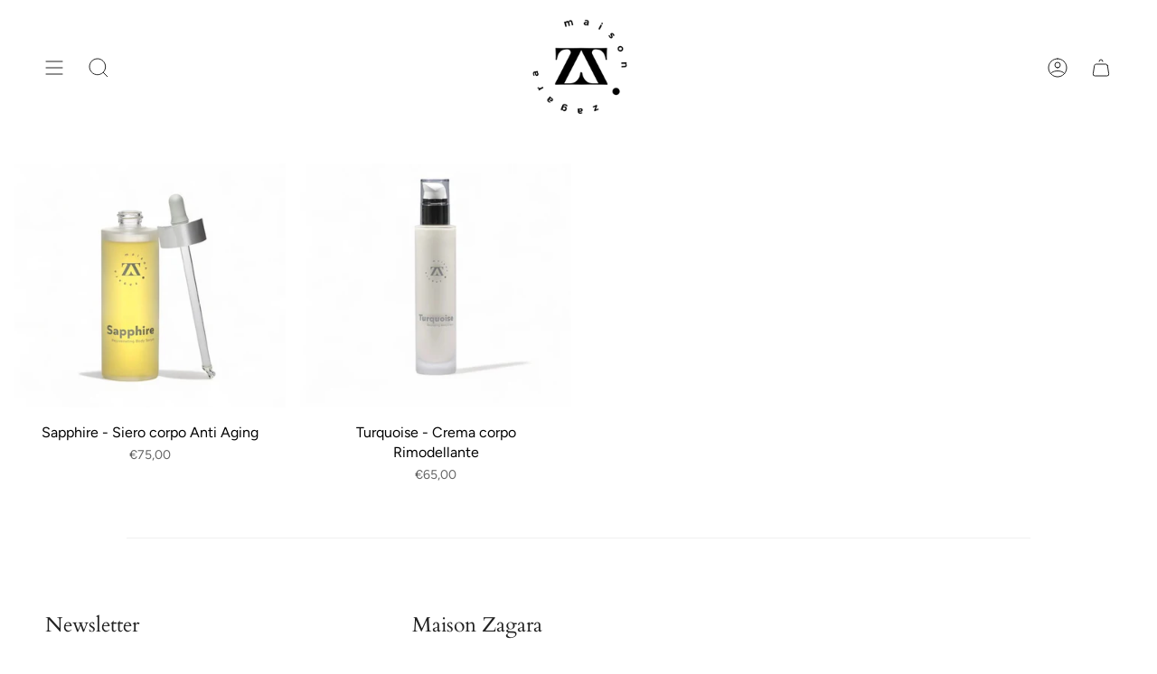

--- FILE ---
content_type: text/html; charset=utf-8
request_url: https://www.maisonzagara.com/collections/cura-del-corpo
body_size: 34727
content:
<!doctype html>
<html class="no-js no-touch supports-no-cookies" lang="it">
<head>
  <meta charset="UTF-8">
  <meta name="viewport" content="width=device-width, initial-scale=1.0">
  <meta name="theme-color" content="#e1e1e1">
  <link rel="canonical" href="https://www.maisonzagara.com/collections/cura-del-corpo">

  <!-- ======================= Broadcast Theme V3.7.1 ========================= -->

  <link rel="preconnect" href="https://cdn.shopify.com" crossorigin>
  <link rel="preconnect" href="https://fonts.shopify.com" crossorigin>
  <link rel="preconnect" href="https://monorail-edge.shopifysvc.com" crossorigin>

  <link rel="preload" href="//www.maisonzagara.com/cdn/shop/t/76/assets/lazysizes.js?v=111431644619468174291706899820" as="script">
  <link rel="preload" href="//www.maisonzagara.com/cdn/shop/t/76/assets/vendor.js?v=87256898729587446001706899820" as="script">
  <link rel="preload" href="//www.maisonzagara.com/cdn/shop/t/76/assets/theme.js?v=105428044142932824621706899820" as="script">
  <link rel="preload" href="//www.maisonzagara.com/cdn/shop/t/76/assets/theme.css?v=115198275839626632861706899820" as="style">
    <link rel="shortcut icon" href="//www.maisonzagara.com/cdn/shop/files/MAISON-ZAGARA_32x32.png?v=1688591833" type="image/png" />
  

  <!-- Title and description ================================================ -->
  
  <title>
    
    Cura del corpo
    
    
    
      &ndash; Maison Zagara
    
  </title>

  
    <meta name="description" content="Un concentrato di molecole attive in grado di contrastare gli inestetismi cutanei, senza irritare la pelle.">
  

  <meta property="og:site_name" content="Maison Zagara">
<meta property="og:url" content="https://www.maisonzagara.com/collections/cura-del-corpo">
<meta property="og:title" content="Cura del corpo">
<meta property="og:type" content="product.group">
<meta property="og:description" content="Un concentrato di molecole attive in grado di contrastare gli inestetismi cutanei, senza irritare la pelle."><meta name="twitter:card" content="summary_large_image">
<meta name="twitter:title" content="Cura del corpo">
<meta name="twitter:description" content="Un concentrato di molecole attive in grado di contrastare gli inestetismi cutanei, senza irritare la pelle.">

  <!-- CSS ================================================================== -->

  <link href="//www.maisonzagara.com/cdn/shop/t/76/assets/font-settings.css?v=57453754054979545961759342522" rel="stylesheet" type="text/css" media="all" />

  
<style data-shopify>

:root {--scrollbar-width: 0px;


--COLOR-VIDEO-BG: #f2f2f2;


--COLOR-BG: #ffffff;
--COLOR-BG-TRANSPARENT: rgba(255, 255, 255, 0);
--COLOR-BG-SECONDARY: #ffffff;
--COLOR-BG-RGB: 255, 255, 255;

--COLOR-TEXT-DARK: #000000;
--COLOR-TEXT: #212121;
--COLOR-TEXT-LIGHT: #646464;


/* === Opacity shades of grey ===*/
--COLOR-A5:  rgba(33, 33, 33, 0.05);
--COLOR-A10: rgba(33, 33, 33, 0.1);
--COLOR-A15: rgba(33, 33, 33, 0.15);
--COLOR-A20: rgba(33, 33, 33, 0.2);
--COLOR-A25: rgba(33, 33, 33, 0.25);
--COLOR-A30: rgba(33, 33, 33, 0.3);
--COLOR-A35: rgba(33, 33, 33, 0.35);
--COLOR-A40: rgba(33, 33, 33, 0.4);
--COLOR-A45: rgba(33, 33, 33, 0.45);
--COLOR-A50: rgba(33, 33, 33, 0.5);
--COLOR-A55: rgba(33, 33, 33, 0.55);
--COLOR-A60: rgba(33, 33, 33, 0.6);
--COLOR-A65: rgba(33, 33, 33, 0.65);
--COLOR-A70: rgba(33, 33, 33, 0.7);
--COLOR-A75: rgba(33, 33, 33, 0.75);
--COLOR-A80: rgba(33, 33, 33, 0.8);
--COLOR-A85: rgba(33, 33, 33, 0.85);
--COLOR-A90: rgba(33, 33, 33, 0.9);
--COLOR-A95: rgba(33, 33, 33, 0.95);

--COLOR-BORDER: rgb(240, 240, 240);
--COLOR-BORDER-LIGHT: #f6f6f6;
--COLOR-BORDER-HAIRLINE: #f7f7f7;
--COLOR-BORDER-DARK: #bdbdbd;/* === Bright color ===*/
--COLOR-PRIMARY: #212121;
--COLOR-PRIMARY-HOVER: #000000;
--COLOR-PRIMARY-FADE: rgba(33, 33, 33, 0.05);
--COLOR-PRIMARY-FADE-HOVER: rgba(33, 33, 33, 0.1);
--COLOR-PRIMARY-LIGHT: #855656;--COLOR-PRIMARY-OPPOSITE: #ffffff;


/* === Secondary Color ===*/
--COLOR-SECONDARY: #e1e1e1;
--COLOR-SECONDARY-HOVER: #c2b4b4;
--COLOR-SECONDARY-FADE: rgba(225, 225, 225, 0.05);
--COLOR-SECONDARY-FADE-HOVER: rgba(225, 225, 225, 0.1);--COLOR-SECONDARY-OPPOSITE: #000000;


/* === link Color ===*/
--COLOR-LINK: #212121;
--COLOR-LINK-HOVER: #c0c0c0;
--COLOR-LINK-FADE: rgba(33, 33, 33, 0.05);
--COLOR-LINK-FADE-HOVER: rgba(33, 33, 33, 0.1);--COLOR-LINK-OPPOSITE: #ffffff;


/* === Product grid sale tags ===*/
--COLOR-SALE-BG: #f9dee5;
--COLOR-SALE-TEXT: #af7b88;--COLOR-SALE-TEXT-SECONDARY: #f9dee5;

/* === Product grid badges ===*/
--COLOR-BADGE-BG: #ffffff;
--COLOR-BADGE-TEXT: #212121;

/* === Product sale color ===*/
--COLOR-SALE: #d20000;

/* === Gray background on Product grid items ===*/--filter-bg: 1.0;/* === Helper colors for form error states ===*/
--COLOR-ERROR: #721C24;
--COLOR-ERROR-BG: #F8D7DA;
--COLOR-ERROR-BORDER: #F5C6CB;



  --RADIUS: 0px;
  --RADIUS-SM: 0px;


--COLOR-ANNOUNCEMENT-BG: #ffffff;
--COLOR-ANNOUNCEMENT-TEXT: #ab8c52;
--COLOR-ANNOUNCEMENT-BORDER: #e6ddcb;

--COLOR-HEADER-BG: #ffffff;
--COLOR-HEADER-BG-TRANSPARENT: rgba(255, 255, 255, 0);
--COLOR-HEADER-LINK: #212121;
--COLOR-HEADER-LINK-HOVER: #c0c0c0;

--COLOR-MENU-BG: #ffffff;
--COLOR-MENU-BORDER: #ffffff;
--COLOR-MENU-LINK: #212121;
--COLOR-MENU-LINK-HOVER: #c0c0c0;
--COLOR-SUBMENU-BG: #ffffff;
--COLOR-SUBMENU-LINK: #212121;
--COLOR-SUBMENU-LINK-HOVER: #c0c0c0;
--COLOR-MENU-TRANSPARENT: #ffffff;

--COLOR-FOOTER-BG: #ffffff;
--COLOR-FOOTER-TEXT: #212121;
--COLOR-FOOTER-LINK: #212121;
--COLOR-FOOTER-LINK-HOVER: #212121;
--COLOR-FOOTER-BORDER: #212121;

--TRANSPARENT: rgba(255, 255, 255, 0);

/* === Default overlay opacity ===*/
--overlay-opacity: 0;

/* === Custom Cursor ===*/
--ICON-ZOOM-IN: url( "//www.maisonzagara.com/cdn/shop/t/76/assets/icon-zoom-in.svg?v=182473373117644429561706899820" );
--ICON-ZOOM-OUT: url( "//www.maisonzagara.com/cdn/shop/t/76/assets/icon-zoom-out.svg?v=101497157853986683871706899820" );

/* === Custom Icons ===*/


  
  --ICON-ADD-BAG: url( "//www.maisonzagara.com/cdn/shop/t/76/assets/icon-add-bag.svg?v=23763382405227654651706899820" );
  --ICON-ADD-CART: url( "//www.maisonzagara.com/cdn/shop/t/76/assets/icon-add-cart.svg?v=3962293684743587821706899820" );
  --ICON-ARROW-LEFT: url( "//www.maisonzagara.com/cdn/shop/t/76/assets/icon-arrow-left.svg?v=136066145774695772731706899820" );
  --ICON-ARROW-RIGHT: url( "//www.maisonzagara.com/cdn/shop/t/76/assets/icon-arrow-right.svg?v=150928298113663093401706899820" );
  --ICON-SELECT: url("//www.maisonzagara.com/cdn/shop/t/76/assets/icon-select.svg?v=167170173659852274001706899820");


--PRODUCT-GRID-ASPECT-RATIO: 90.0%;

/* === Typography ===*/
--FONT-WEIGHT-BODY: 400;
--FONT-WEIGHT-BODY-BOLD: 500;

--FONT-STACK-BODY: Figtree, sans-serif;
--FONT-STYLE-BODY: normal;
--FONT-STYLE-BODY-ITALIC: italic;
--FONT-ADJUST-BODY: 1.0;

--FONT-WEIGHT-HEADING: 400;
--FONT-WEIGHT-HEADING-BOLD: 700;

--FONT-STACK-HEADING: Cardo, serif;
--FONT-STYLE-HEADING: normal;
--FONT-STYLE-HEADING-ITALIC: italic;
--FONT-ADJUST-HEADING: 1.15;

--FONT-STACK-NAV: Figtree, sans-serif;
--FONT-STYLE-NAV: normal;
--FONT-STYLE-NAV-ITALIC: italic;
--FONT-ADJUST-NAV: 1.0;

--FONT-WEIGHT-NAV: 400;
--FONT-WEIGHT-NAV-BOLD: 500;

--FONT-SIZE-BASE: 1.0rem;
--FONT-SIZE-BASE-PERCENT: 1.0;

/* === Parallax ===*/
--PARALLAX-STRENGTH-MIN: 120.0%;
--PARALLAX-STRENGTH-MAX: 130.0%;--gutter: 60px;--grid: repeat(4, minmax(0, 1fr));
--grid-tablet: repeat(3, minmax(0, 1fr));
--grid-small: repeat(2, minmax(0, 1fr));
--grid-mobile: repeat(1, minmax(0, 1fr));
--gap: 16px;--base-animation-delay: 0ms;--ICON-STROKE-WIDTH: 1px;
}

</style>


  <link href="//www.maisonzagara.com/cdn/shop/t/76/assets/theme.css?v=115198275839626632861706899820" rel="stylesheet" type="text/css" media="all" />

  <script>
    if (window.navigator.userAgent.indexOf('MSIE ') > 0 || window.navigator.userAgent.indexOf('Trident/') > 0) {
      document.documentElement.className = document.documentElement.className + ' ie';

      var scripts = document.getElementsByTagName('script')[0];
      var polyfill = document.createElement("script");
      polyfill.defer = true;
      polyfill.src = "//www.maisonzagara.com/cdn/shop/t/76/assets/ie11.js?v=144489047535103983231706899820";

      scripts.parentNode.insertBefore(polyfill, scripts);
    } else {
      document.documentElement.className = document.documentElement.className.replace('no-js', 'js');
    }

    window.lazySizesConfig = window.lazySizesConfig || {};
    window.lazySizesConfig.preloadAfterLoad = true;

    let root = '/';
    if (root[root.length - 1] !== '/') {
      root = root + '/';
    }

    window.theme = {
      routes: {
        root: root,
        cart: '/cart',
        cart_add_url: '/cart/add',
        product_recommendations_url: '/recommendations/products',
        predictive_search_url: '/search/suggest',
        addresses_url: '/account/addresses'
      },
      assets: {
        photoswipe: '//www.maisonzagara.com/cdn/shop/t/76/assets/photoswipe.js?v=101811760775731399961706899820',
        smoothscroll: '//www.maisonzagara.com/cdn/shop/t/76/assets/smoothscroll.js?v=37906625415260927261706899820',
        swatches: '//www.maisonzagara.com/cdn/shop/t/76/assets/swatches.json?v=153762849283573572451706899820',
        base: "//www.maisonzagara.com/cdn/shop/t/76/assets/",
        no_image: "//www.maisonzagara.com/cdn/shopifycloud/storefront/assets/no-image-2048-a2addb12_1024x.gif",
      },
      strings: {
        addToCart: "Aggiungi al carrello",
        soldOut: "Esaurito",
        from: "Da",
        preOrder: "Preordina",
        sale: "Offerta",
        subscription: "Abbonamento",
        unavailable: "Non disponibile",
        unitPrice: "Prezzo unitario",
        unitPriceSeparator: "ogni",
        shippingCalcSubmitButton: "Calcola spese di spedizione",
        shippingCalcSubmitButtonDisabled: "Calcolo...",
        selectValue: "Seleziona valore",
        selectColor: "Seleziona colore",
        oneColor: "colore",
        otherColor: "colori",
        upsellAddToCart: "Aggiungi",
        free: "Gratis"
      },
      settings: {
        customerLoggedIn: null ? true : false,
        cartDrawerEnabled: true,
        enableQuickAdd: false,
        enableAnimations: true,
        transparentHeader: false,
        swatchStyle: "circle"
      },
      moneyFormat: false ? "€{{amount_with_comma_separator}} EUR" : "€{{amount_with_comma_separator}}",
      moneyWithoutCurrencyFormat: "€{{amount_with_comma_separator}}",
      moneyWithCurrencyFormat: "€{{amount_with_comma_separator}} EUR",
      subtotal: 0,
      info: {
        name: 'broadcast'
      },
      version: '3.7.1'
    };

    document.addEventListener('lazyloaded', (e) => {
      const lazyImage = e.target.parentNode;
      if (lazyImage.classList.contains('lazy-image')) {
        lazyImage.style.backgroundImage = 'none';
      }
    });
  </script>

  
    <script src="//www.maisonzagara.com/cdn/shopifycloud/storefront/assets/themes_support/shopify_common-5f594365.js" defer="defer"></script>
  

  <!-- Theme Javascript ============================================================== -->
  <script src="//www.maisonzagara.com/cdn/shop/t/76/assets/lazysizes.js?v=111431644619468174291706899820" async="async"></script>
  <script src="//www.maisonzagara.com/cdn/shop/t/76/assets/vendor.js?v=87256898729587446001706899820" defer="defer"></script>
  <script src="//www.maisonzagara.com/cdn/shop/t/76/assets/theme.js?v=105428044142932824621706899820" defer="defer"></script><!-- Shopify app scripts =========================================================== -->

  <script>window.performance && window.performance.mark && window.performance.mark('shopify.content_for_header.start');</script><meta name="google-site-verification" content="Y_Za3TBt1fGERHb6x5xOynF-twnYnbwTZnOdlkKxvv8">
<meta name="facebook-domain-verification" content="4jupak5vhaf3zyx471mnpuht7anpam">
<meta id="shopify-digital-wallet" name="shopify-digital-wallet" content="/67363701002/digital_wallets/dialog">
<meta name="shopify-checkout-api-token" content="a83d2fca08a6d9de7a4782f050f19a2b">
<meta id="in-context-paypal-metadata" data-shop-id="67363701002" data-venmo-supported="false" data-environment="production" data-locale="it_IT" data-paypal-v4="true" data-currency="EUR">
<link rel="alternate" type="application/atom+xml" title="Feed" href="/collections/cura-del-corpo.atom" />
<link rel="alternate" hreflang="x-default" href="https://www.maisonzagara.com/collections/cura-del-corpo">
<link rel="alternate" hreflang="it" href="https://www.maisonzagara.com/collections/cura-del-corpo">
<link rel="alternate" hreflang="en" href="https://www.maisonzagara.com/en/collections/body-care">
<link rel="alternate" type="application/json+oembed" href="https://www.maisonzagara.com/collections/cura-del-corpo.oembed">
<script async="async" src="/checkouts/internal/preloads.js?locale=it-IT"></script>
<link rel="preconnect" href="https://shop.app" crossorigin="anonymous">
<script async="async" src="https://shop.app/checkouts/internal/preloads.js?locale=it-IT&shop_id=67363701002" crossorigin="anonymous"></script>
<script id="apple-pay-shop-capabilities" type="application/json">{"shopId":67363701002,"countryCode":"IT","currencyCode":"EUR","merchantCapabilities":["supports3DS"],"merchantId":"gid:\/\/shopify\/Shop\/67363701002","merchantName":"Maison Zagara","requiredBillingContactFields":["postalAddress","email"],"requiredShippingContactFields":["postalAddress","email"],"shippingType":"shipping","supportedNetworks":["visa","maestro","masterCard","amex"],"total":{"type":"pending","label":"Maison Zagara","amount":"1.00"},"shopifyPaymentsEnabled":true,"supportsSubscriptions":true}</script>
<script id="shopify-features" type="application/json">{"accessToken":"a83d2fca08a6d9de7a4782f050f19a2b","betas":["rich-media-storefront-analytics"],"domain":"www.maisonzagara.com","predictiveSearch":true,"shopId":67363701002,"locale":"it"}</script>
<script>var Shopify = Shopify || {};
Shopify.shop = "maison-zagara.myshopify.com";
Shopify.locale = "it";
Shopify.currency = {"active":"EUR","rate":"1.0"};
Shopify.country = "IT";
Shopify.theme = {"name":"Broadcast - nuova versione","id":148606845194,"schema_name":"Broadcast","schema_version":"3.7.1","theme_store_id":868,"role":"main"};
Shopify.theme.handle = "null";
Shopify.theme.style = {"id":null,"handle":null};
Shopify.cdnHost = "www.maisonzagara.com/cdn";
Shopify.routes = Shopify.routes || {};
Shopify.routes.root = "/";</script>
<script type="module">!function(o){(o.Shopify=o.Shopify||{}).modules=!0}(window);</script>
<script>!function(o){function n(){var o=[];function n(){o.push(Array.prototype.slice.apply(arguments))}return n.q=o,n}var t=o.Shopify=o.Shopify||{};t.loadFeatures=n(),t.autoloadFeatures=n()}(window);</script>
<script>
  window.ShopifyPay = window.ShopifyPay || {};
  window.ShopifyPay.apiHost = "shop.app\/pay";
  window.ShopifyPay.redirectState = null;
</script>
<script id="shop-js-analytics" type="application/json">{"pageType":"collection"}</script>
<script defer="defer" async type="module" src="//www.maisonzagara.com/cdn/shopifycloud/shop-js/modules/v2/client.init-shop-cart-sync_dvfQaB1V.it.esm.js"></script>
<script defer="defer" async type="module" src="//www.maisonzagara.com/cdn/shopifycloud/shop-js/modules/v2/chunk.common_BW-OJwDu.esm.js"></script>
<script defer="defer" async type="module" src="//www.maisonzagara.com/cdn/shopifycloud/shop-js/modules/v2/chunk.modal_CX4jaIRf.esm.js"></script>
<script type="module">
  await import("//www.maisonzagara.com/cdn/shopifycloud/shop-js/modules/v2/client.init-shop-cart-sync_dvfQaB1V.it.esm.js");
await import("//www.maisonzagara.com/cdn/shopifycloud/shop-js/modules/v2/chunk.common_BW-OJwDu.esm.js");
await import("//www.maisonzagara.com/cdn/shopifycloud/shop-js/modules/v2/chunk.modal_CX4jaIRf.esm.js");

  window.Shopify.SignInWithShop?.initShopCartSync?.({"fedCMEnabled":true,"windoidEnabled":true});

</script>
<script>
  window.Shopify = window.Shopify || {};
  if (!window.Shopify.featureAssets) window.Shopify.featureAssets = {};
  window.Shopify.featureAssets['shop-js'] = {"shop-cart-sync":["modules/v2/client.shop-cart-sync_CGEUFKvL.it.esm.js","modules/v2/chunk.common_BW-OJwDu.esm.js","modules/v2/chunk.modal_CX4jaIRf.esm.js"],"init-fed-cm":["modules/v2/client.init-fed-cm_Q280f13X.it.esm.js","modules/v2/chunk.common_BW-OJwDu.esm.js","modules/v2/chunk.modal_CX4jaIRf.esm.js"],"shop-cash-offers":["modules/v2/client.shop-cash-offers_DoRGZwcj.it.esm.js","modules/v2/chunk.common_BW-OJwDu.esm.js","modules/v2/chunk.modal_CX4jaIRf.esm.js"],"shop-login-button":["modules/v2/client.shop-login-button_DMM6ww0E.it.esm.js","modules/v2/chunk.common_BW-OJwDu.esm.js","modules/v2/chunk.modal_CX4jaIRf.esm.js"],"pay-button":["modules/v2/client.pay-button_B6q2F277.it.esm.js","modules/v2/chunk.common_BW-OJwDu.esm.js","modules/v2/chunk.modal_CX4jaIRf.esm.js"],"shop-button":["modules/v2/client.shop-button_COUnjhWS.it.esm.js","modules/v2/chunk.common_BW-OJwDu.esm.js","modules/v2/chunk.modal_CX4jaIRf.esm.js"],"avatar":["modules/v2/client.avatar_BTnouDA3.it.esm.js"],"init-windoid":["modules/v2/client.init-windoid_CrSLay9H.it.esm.js","modules/v2/chunk.common_BW-OJwDu.esm.js","modules/v2/chunk.modal_CX4jaIRf.esm.js"],"init-shop-for-new-customer-accounts":["modules/v2/client.init-shop-for-new-customer-accounts_BGmSGr-t.it.esm.js","modules/v2/client.shop-login-button_DMM6ww0E.it.esm.js","modules/v2/chunk.common_BW-OJwDu.esm.js","modules/v2/chunk.modal_CX4jaIRf.esm.js"],"init-shop-email-lookup-coordinator":["modules/v2/client.init-shop-email-lookup-coordinator_BMjbsTlQ.it.esm.js","modules/v2/chunk.common_BW-OJwDu.esm.js","modules/v2/chunk.modal_CX4jaIRf.esm.js"],"init-shop-cart-sync":["modules/v2/client.init-shop-cart-sync_dvfQaB1V.it.esm.js","modules/v2/chunk.common_BW-OJwDu.esm.js","modules/v2/chunk.modal_CX4jaIRf.esm.js"],"shop-toast-manager":["modules/v2/client.shop-toast-manager_C1IUOXW7.it.esm.js","modules/v2/chunk.common_BW-OJwDu.esm.js","modules/v2/chunk.modal_CX4jaIRf.esm.js"],"init-customer-accounts":["modules/v2/client.init-customer-accounts_DyWT7tGr.it.esm.js","modules/v2/client.shop-login-button_DMM6ww0E.it.esm.js","modules/v2/chunk.common_BW-OJwDu.esm.js","modules/v2/chunk.modal_CX4jaIRf.esm.js"],"init-customer-accounts-sign-up":["modules/v2/client.init-customer-accounts-sign-up_DR74S9QP.it.esm.js","modules/v2/client.shop-login-button_DMM6ww0E.it.esm.js","modules/v2/chunk.common_BW-OJwDu.esm.js","modules/v2/chunk.modal_CX4jaIRf.esm.js"],"shop-follow-button":["modules/v2/client.shop-follow-button_C7goD_zf.it.esm.js","modules/v2/chunk.common_BW-OJwDu.esm.js","modules/v2/chunk.modal_CX4jaIRf.esm.js"],"checkout-modal":["modules/v2/client.checkout-modal_Cy_s3Hxe.it.esm.js","modules/v2/chunk.common_BW-OJwDu.esm.js","modules/v2/chunk.modal_CX4jaIRf.esm.js"],"shop-login":["modules/v2/client.shop-login_ByWJfYRH.it.esm.js","modules/v2/chunk.common_BW-OJwDu.esm.js","modules/v2/chunk.modal_CX4jaIRf.esm.js"],"lead-capture":["modules/v2/client.lead-capture_B-cWF8Yd.it.esm.js","modules/v2/chunk.common_BW-OJwDu.esm.js","modules/v2/chunk.modal_CX4jaIRf.esm.js"],"payment-terms":["modules/v2/client.payment-terms_B2vYrkY2.it.esm.js","modules/v2/chunk.common_BW-OJwDu.esm.js","modules/v2/chunk.modal_CX4jaIRf.esm.js"]};
</script>
<script id="__st">var __st={"a":67363701002,"offset":3600,"reqid":"c47204a0-9595-4088-acf8-ffd21193cae8-1769267000","pageurl":"www.maisonzagara.com\/collections\/cura-del-corpo","u":"fb730b7dee21","p":"collection","rtyp":"collection","rid":513795653898};</script>
<script>window.ShopifyPaypalV4VisibilityTracking = true;</script>
<script id="captcha-bootstrap">!function(){'use strict';const t='contact',e='account',n='new_comment',o=[[t,t],['blogs',n],['comments',n],[t,'customer']],c=[[e,'customer_login'],[e,'guest_login'],[e,'recover_customer_password'],[e,'create_customer']],r=t=>t.map((([t,e])=>`form[action*='/${t}']:not([data-nocaptcha='true']) input[name='form_type'][value='${e}']`)).join(','),a=t=>()=>t?[...document.querySelectorAll(t)].map((t=>t.form)):[];function s(){const t=[...o],e=r(t);return a(e)}const i='password',u='form_key',d=['recaptcha-v3-token','g-recaptcha-response','h-captcha-response',i],f=()=>{try{return window.sessionStorage}catch{return}},m='__shopify_v',_=t=>t.elements[u];function p(t,e,n=!1){try{const o=window.sessionStorage,c=JSON.parse(o.getItem(e)),{data:r}=function(t){const{data:e,action:n}=t;return t[m]||n?{data:e,action:n}:{data:t,action:n}}(c);for(const[e,n]of Object.entries(r))t.elements[e]&&(t.elements[e].value=n);n&&o.removeItem(e)}catch(o){console.error('form repopulation failed',{error:o})}}const l='form_type',E='cptcha';function T(t){t.dataset[E]=!0}const w=window,h=w.document,L='Shopify',v='ce_forms',y='captcha';let A=!1;((t,e)=>{const n=(g='f06e6c50-85a8-45c8-87d0-21a2b65856fe',I='https://cdn.shopify.com/shopifycloud/storefront-forms-hcaptcha/ce_storefront_forms_captcha_hcaptcha.v1.5.2.iife.js',D={infoText:'Protetto da hCaptcha',privacyText:'Privacy',termsText:'Termini'},(t,e,n)=>{const o=w[L][v],c=o.bindForm;if(c)return c(t,g,e,D).then(n);var r;o.q.push([[t,g,e,D],n]),r=I,A||(h.body.append(Object.assign(h.createElement('script'),{id:'captcha-provider',async:!0,src:r})),A=!0)});var g,I,D;w[L]=w[L]||{},w[L][v]=w[L][v]||{},w[L][v].q=[],w[L][y]=w[L][y]||{},w[L][y].protect=function(t,e){n(t,void 0,e),T(t)},Object.freeze(w[L][y]),function(t,e,n,w,h,L){const[v,y,A,g]=function(t,e,n){const i=e?o:[],u=t?c:[],d=[...i,...u],f=r(d),m=r(i),_=r(d.filter((([t,e])=>n.includes(e))));return[a(f),a(m),a(_),s()]}(w,h,L),I=t=>{const e=t.target;return e instanceof HTMLFormElement?e:e&&e.form},D=t=>v().includes(t);t.addEventListener('submit',(t=>{const e=I(t);if(!e)return;const n=D(e)&&!e.dataset.hcaptchaBound&&!e.dataset.recaptchaBound,o=_(e),c=g().includes(e)&&(!o||!o.value);(n||c)&&t.preventDefault(),c&&!n&&(function(t){try{if(!f())return;!function(t){const e=f();if(!e)return;const n=_(t);if(!n)return;const o=n.value;o&&e.removeItem(o)}(t);const e=Array.from(Array(32),(()=>Math.random().toString(36)[2])).join('');!function(t,e){_(t)||t.append(Object.assign(document.createElement('input'),{type:'hidden',name:u})),t.elements[u].value=e}(t,e),function(t,e){const n=f();if(!n)return;const o=[...t.querySelectorAll(`input[type='${i}']`)].map((({name:t})=>t)),c=[...d,...o],r={};for(const[a,s]of new FormData(t).entries())c.includes(a)||(r[a]=s);n.setItem(e,JSON.stringify({[m]:1,action:t.action,data:r}))}(t,e)}catch(e){console.error('failed to persist form',e)}}(e),e.submit())}));const S=(t,e)=>{t&&!t.dataset[E]&&(n(t,e.some((e=>e===t))),T(t))};for(const o of['focusin','change'])t.addEventListener(o,(t=>{const e=I(t);D(e)&&S(e,y())}));const B=e.get('form_key'),M=e.get(l),P=B&&M;t.addEventListener('DOMContentLoaded',(()=>{const t=y();if(P)for(const e of t)e.elements[l].value===M&&p(e,B);[...new Set([...A(),...v().filter((t=>'true'===t.dataset.shopifyCaptcha))])].forEach((e=>S(e,t)))}))}(h,new URLSearchParams(w.location.search),n,t,e,['guest_login'])})(!0,!0)}();</script>
<script integrity="sha256-4kQ18oKyAcykRKYeNunJcIwy7WH5gtpwJnB7kiuLZ1E=" data-source-attribution="shopify.loadfeatures" defer="defer" src="//www.maisonzagara.com/cdn/shopifycloud/storefront/assets/storefront/load_feature-a0a9edcb.js" crossorigin="anonymous"></script>
<script crossorigin="anonymous" defer="defer" src="//www.maisonzagara.com/cdn/shopifycloud/storefront/assets/shopify_pay/storefront-65b4c6d7.js?v=20250812"></script>
<script data-source-attribution="shopify.dynamic_checkout.dynamic.init">var Shopify=Shopify||{};Shopify.PaymentButton=Shopify.PaymentButton||{isStorefrontPortableWallets:!0,init:function(){window.Shopify.PaymentButton.init=function(){};var t=document.createElement("script");t.src="https://www.maisonzagara.com/cdn/shopifycloud/portable-wallets/latest/portable-wallets.it.js",t.type="module",document.head.appendChild(t)}};
</script>
<script data-source-attribution="shopify.dynamic_checkout.buyer_consent">
  function portableWalletsHideBuyerConsent(e){var t=document.getElementById("shopify-buyer-consent"),n=document.getElementById("shopify-subscription-policy-button");t&&n&&(t.classList.add("hidden"),t.setAttribute("aria-hidden","true"),n.removeEventListener("click",e))}function portableWalletsShowBuyerConsent(e){var t=document.getElementById("shopify-buyer-consent"),n=document.getElementById("shopify-subscription-policy-button");t&&n&&(t.classList.remove("hidden"),t.removeAttribute("aria-hidden"),n.addEventListener("click",e))}window.Shopify?.PaymentButton&&(window.Shopify.PaymentButton.hideBuyerConsent=portableWalletsHideBuyerConsent,window.Shopify.PaymentButton.showBuyerConsent=portableWalletsShowBuyerConsent);
</script>
<script data-source-attribution="shopify.dynamic_checkout.cart.bootstrap">document.addEventListener("DOMContentLoaded",(function(){function t(){return document.querySelector("shopify-accelerated-checkout-cart, shopify-accelerated-checkout")}if(t())Shopify.PaymentButton.init();else{new MutationObserver((function(e,n){t()&&(Shopify.PaymentButton.init(),n.disconnect())})).observe(document.body,{childList:!0,subtree:!0})}}));
</script>
<link id="shopify-accelerated-checkout-styles" rel="stylesheet" media="screen" href="https://www.maisonzagara.com/cdn/shopifycloud/portable-wallets/latest/accelerated-checkout-backwards-compat.css" crossorigin="anonymous">
<style id="shopify-accelerated-checkout-cart">
        #shopify-buyer-consent {
  margin-top: 1em;
  display: inline-block;
  width: 100%;
}

#shopify-buyer-consent.hidden {
  display: none;
}

#shopify-subscription-policy-button {
  background: none;
  border: none;
  padding: 0;
  text-decoration: underline;
  font-size: inherit;
  cursor: pointer;
}

#shopify-subscription-policy-button::before {
  box-shadow: none;
}

      </style>

<script>window.performance && window.performance.mark && window.performance.mark('shopify.content_for_header.end');</script>

<!-- BEGIN app block: shopify://apps/webrex-ai-seo-optimizer/blocks/webrexSeoEmbed/b26797ad-bb4d-48f5-8ef3-7c561521049c -->










  <!-- BEGIN app snippet: breadcrumb -->
<script type="application/ld+json" class="ws_schema">{"@context": "https://schema.org","@type": "BreadcrumbList","@id": "https://www.maisonzagara.com/collections/cura-del-corpo#breadcrumbs","itemListElement": [{"@type": "ListItem","position": 1,"name": "Maison Zagara","item": "https://www.maisonzagara.com"},{"@type": "ListItem","position": 2,"name": "Cura del corpo","item": "https://www.maisonzagara.com/collections/cura-del-corpo"}]}</script><!-- END app snippet -->














<!-- BEGIN app snippet: metaTags -->


<!-- END app snippet -->

<!-- END app block --><link href="https://monorail-edge.shopifysvc.com" rel="dns-prefetch">
<script>(function(){if ("sendBeacon" in navigator && "performance" in window) {try {var session_token_from_headers = performance.getEntriesByType('navigation')[0].serverTiming.find(x => x.name == '_s').description;} catch {var session_token_from_headers = undefined;}var session_cookie_matches = document.cookie.match(/_shopify_s=([^;]*)/);var session_token_from_cookie = session_cookie_matches && session_cookie_matches.length === 2 ? session_cookie_matches[1] : "";var session_token = session_token_from_headers || session_token_from_cookie || "";function handle_abandonment_event(e) {var entries = performance.getEntries().filter(function(entry) {return /monorail-edge.shopifysvc.com/.test(entry.name);});if (!window.abandonment_tracked && entries.length === 0) {window.abandonment_tracked = true;var currentMs = Date.now();var navigation_start = performance.timing.navigationStart;var payload = {shop_id: 67363701002,url: window.location.href,navigation_start,duration: currentMs - navigation_start,session_token,page_type: "collection"};window.navigator.sendBeacon("https://monorail-edge.shopifysvc.com/v1/produce", JSON.stringify({schema_id: "online_store_buyer_site_abandonment/1.1",payload: payload,metadata: {event_created_at_ms: currentMs,event_sent_at_ms: currentMs}}));}}window.addEventListener('pagehide', handle_abandonment_event);}}());</script>
<script id="web-pixels-manager-setup">(function e(e,d,r,n,o){if(void 0===o&&(o={}),!Boolean(null===(a=null===(i=window.Shopify)||void 0===i?void 0:i.analytics)||void 0===a?void 0:a.replayQueue)){var i,a;window.Shopify=window.Shopify||{};var t=window.Shopify;t.analytics=t.analytics||{};var s=t.analytics;s.replayQueue=[],s.publish=function(e,d,r){return s.replayQueue.push([e,d,r]),!0};try{self.performance.mark("wpm:start")}catch(e){}var l=function(){var e={modern:/Edge?\/(1{2}[4-9]|1[2-9]\d|[2-9]\d{2}|\d{4,})\.\d+(\.\d+|)|Firefox\/(1{2}[4-9]|1[2-9]\d|[2-9]\d{2}|\d{4,})\.\d+(\.\d+|)|Chrom(ium|e)\/(9{2}|\d{3,})\.\d+(\.\d+|)|(Maci|X1{2}).+ Version\/(15\.\d+|(1[6-9]|[2-9]\d|\d{3,})\.\d+)([,.]\d+|)( \(\w+\)|)( Mobile\/\w+|) Safari\/|Chrome.+OPR\/(9{2}|\d{3,})\.\d+\.\d+|(CPU[ +]OS|iPhone[ +]OS|CPU[ +]iPhone|CPU IPhone OS|CPU iPad OS)[ +]+(15[._]\d+|(1[6-9]|[2-9]\d|\d{3,})[._]\d+)([._]\d+|)|Android:?[ /-](13[3-9]|1[4-9]\d|[2-9]\d{2}|\d{4,})(\.\d+|)(\.\d+|)|Android.+Firefox\/(13[5-9]|1[4-9]\d|[2-9]\d{2}|\d{4,})\.\d+(\.\d+|)|Android.+Chrom(ium|e)\/(13[3-9]|1[4-9]\d|[2-9]\d{2}|\d{4,})\.\d+(\.\d+|)|SamsungBrowser\/([2-9]\d|\d{3,})\.\d+/,legacy:/Edge?\/(1[6-9]|[2-9]\d|\d{3,})\.\d+(\.\d+|)|Firefox\/(5[4-9]|[6-9]\d|\d{3,})\.\d+(\.\d+|)|Chrom(ium|e)\/(5[1-9]|[6-9]\d|\d{3,})\.\d+(\.\d+|)([\d.]+$|.*Safari\/(?![\d.]+ Edge\/[\d.]+$))|(Maci|X1{2}).+ Version\/(10\.\d+|(1[1-9]|[2-9]\d|\d{3,})\.\d+)([,.]\d+|)( \(\w+\)|)( Mobile\/\w+|) Safari\/|Chrome.+OPR\/(3[89]|[4-9]\d|\d{3,})\.\d+\.\d+|(CPU[ +]OS|iPhone[ +]OS|CPU[ +]iPhone|CPU IPhone OS|CPU iPad OS)[ +]+(10[._]\d+|(1[1-9]|[2-9]\d|\d{3,})[._]\d+)([._]\d+|)|Android:?[ /-](13[3-9]|1[4-9]\d|[2-9]\d{2}|\d{4,})(\.\d+|)(\.\d+|)|Mobile Safari.+OPR\/([89]\d|\d{3,})\.\d+\.\d+|Android.+Firefox\/(13[5-9]|1[4-9]\d|[2-9]\d{2}|\d{4,})\.\d+(\.\d+|)|Android.+Chrom(ium|e)\/(13[3-9]|1[4-9]\d|[2-9]\d{2}|\d{4,})\.\d+(\.\d+|)|Android.+(UC? ?Browser|UCWEB|U3)[ /]?(15\.([5-9]|\d{2,})|(1[6-9]|[2-9]\d|\d{3,})\.\d+)\.\d+|SamsungBrowser\/(5\.\d+|([6-9]|\d{2,})\.\d+)|Android.+MQ{2}Browser\/(14(\.(9|\d{2,})|)|(1[5-9]|[2-9]\d|\d{3,})(\.\d+|))(\.\d+|)|K[Aa][Ii]OS\/(3\.\d+|([4-9]|\d{2,})\.\d+)(\.\d+|)/},d=e.modern,r=e.legacy,n=navigator.userAgent;return n.match(d)?"modern":n.match(r)?"legacy":"unknown"}(),u="modern"===l?"modern":"legacy",c=(null!=n?n:{modern:"",legacy:""})[u],f=function(e){return[e.baseUrl,"/wpm","/b",e.hashVersion,"modern"===e.buildTarget?"m":"l",".js"].join("")}({baseUrl:d,hashVersion:r,buildTarget:u}),m=function(e){var d=e.version,r=e.bundleTarget,n=e.surface,o=e.pageUrl,i=e.monorailEndpoint;return{emit:function(e){var a=e.status,t=e.errorMsg,s=(new Date).getTime(),l=JSON.stringify({metadata:{event_sent_at_ms:s},events:[{schema_id:"web_pixels_manager_load/3.1",payload:{version:d,bundle_target:r,page_url:o,status:a,surface:n,error_msg:t},metadata:{event_created_at_ms:s}}]});if(!i)return console&&console.warn&&console.warn("[Web Pixels Manager] No Monorail endpoint provided, skipping logging."),!1;try{return self.navigator.sendBeacon.bind(self.navigator)(i,l)}catch(e){}var u=new XMLHttpRequest;try{return u.open("POST",i,!0),u.setRequestHeader("Content-Type","text/plain"),u.send(l),!0}catch(e){return console&&console.warn&&console.warn("[Web Pixels Manager] Got an unhandled error while logging to Monorail."),!1}}}}({version:r,bundleTarget:l,surface:e.surface,pageUrl:self.location.href,monorailEndpoint:e.monorailEndpoint});try{o.browserTarget=l,function(e){var d=e.src,r=e.async,n=void 0===r||r,o=e.onload,i=e.onerror,a=e.sri,t=e.scriptDataAttributes,s=void 0===t?{}:t,l=document.createElement("script"),u=document.querySelector("head"),c=document.querySelector("body");if(l.async=n,l.src=d,a&&(l.integrity=a,l.crossOrigin="anonymous"),s)for(var f in s)if(Object.prototype.hasOwnProperty.call(s,f))try{l.dataset[f]=s[f]}catch(e){}if(o&&l.addEventListener("load",o),i&&l.addEventListener("error",i),u)u.appendChild(l);else{if(!c)throw new Error("Did not find a head or body element to append the script");c.appendChild(l)}}({src:f,async:!0,onload:function(){if(!function(){var e,d;return Boolean(null===(d=null===(e=window.Shopify)||void 0===e?void 0:e.analytics)||void 0===d?void 0:d.initialized)}()){var d=window.webPixelsManager.init(e)||void 0;if(d){var r=window.Shopify.analytics;r.replayQueue.forEach((function(e){var r=e[0],n=e[1],o=e[2];d.publishCustomEvent(r,n,o)})),r.replayQueue=[],r.publish=d.publishCustomEvent,r.visitor=d.visitor,r.initialized=!0}}},onerror:function(){return m.emit({status:"failed",errorMsg:"".concat(f," has failed to load")})},sri:function(e){var d=/^sha384-[A-Za-z0-9+/=]+$/;return"string"==typeof e&&d.test(e)}(c)?c:"",scriptDataAttributes:o}),m.emit({status:"loading"})}catch(e){m.emit({status:"failed",errorMsg:(null==e?void 0:e.message)||"Unknown error"})}}})({shopId: 67363701002,storefrontBaseUrl: "https://www.maisonzagara.com",extensionsBaseUrl: "https://extensions.shopifycdn.com/cdn/shopifycloud/web-pixels-manager",monorailEndpoint: "https://monorail-edge.shopifysvc.com/unstable/produce_batch",surface: "storefront-renderer",enabledBetaFlags: ["2dca8a86"],webPixelsConfigList: [{"id":"1043759370","configuration":"{\"config\":\"{\\\"pixel_id\\\":\\\"G-PMY6LHHNJR\\\",\\\"target_country\\\":\\\"IT\\\",\\\"gtag_events\\\":[{\\\"type\\\":\\\"begin_checkout\\\",\\\"action_label\\\":\\\"G-PMY6LHHNJR\\\"},{\\\"type\\\":\\\"search\\\",\\\"action_label\\\":\\\"G-PMY6LHHNJR\\\"},{\\\"type\\\":\\\"view_item\\\",\\\"action_label\\\":[\\\"G-PMY6LHHNJR\\\",\\\"MC-R08YRQEKB3\\\"]},{\\\"type\\\":\\\"purchase\\\",\\\"action_label\\\":[\\\"G-PMY6LHHNJR\\\",\\\"MC-R08YRQEKB3\\\"]},{\\\"type\\\":\\\"page_view\\\",\\\"action_label\\\":[\\\"G-PMY6LHHNJR\\\",\\\"MC-R08YRQEKB3\\\"]},{\\\"type\\\":\\\"add_payment_info\\\",\\\"action_label\\\":\\\"G-PMY6LHHNJR\\\"},{\\\"type\\\":\\\"add_to_cart\\\",\\\"action_label\\\":\\\"G-PMY6LHHNJR\\\"}],\\\"enable_monitoring_mode\\\":false}\"}","eventPayloadVersion":"v1","runtimeContext":"OPEN","scriptVersion":"b2a88bafab3e21179ed38636efcd8a93","type":"APP","apiClientId":1780363,"privacyPurposes":[],"dataSharingAdjustments":{"protectedCustomerApprovalScopes":["read_customer_address","read_customer_email","read_customer_name","read_customer_personal_data","read_customer_phone"]}},{"id":"shopify-app-pixel","configuration":"{}","eventPayloadVersion":"v1","runtimeContext":"STRICT","scriptVersion":"0450","apiClientId":"shopify-pixel","type":"APP","privacyPurposes":["ANALYTICS","MARKETING"]},{"id":"shopify-custom-pixel","eventPayloadVersion":"v1","runtimeContext":"LAX","scriptVersion":"0450","apiClientId":"shopify-pixel","type":"CUSTOM","privacyPurposes":["ANALYTICS","MARKETING"]}],isMerchantRequest: false,initData: {"shop":{"name":"Maison Zagara","paymentSettings":{"currencyCode":"EUR"},"myshopifyDomain":"maison-zagara.myshopify.com","countryCode":"IT","storefrontUrl":"https:\/\/www.maisonzagara.com"},"customer":null,"cart":null,"checkout":null,"productVariants":[],"purchasingCompany":null},},"https://www.maisonzagara.com/cdn","fcfee988w5aeb613cpc8e4bc33m6693e112",{"modern":"","legacy":""},{"shopId":"67363701002","storefrontBaseUrl":"https:\/\/www.maisonzagara.com","extensionBaseUrl":"https:\/\/extensions.shopifycdn.com\/cdn\/shopifycloud\/web-pixels-manager","surface":"storefront-renderer","enabledBetaFlags":"[\"2dca8a86\"]","isMerchantRequest":"false","hashVersion":"fcfee988w5aeb613cpc8e4bc33m6693e112","publish":"custom","events":"[[\"page_viewed\",{}],[\"collection_viewed\",{\"collection\":{\"id\":\"513795653898\",\"title\":\"Cura del corpo\",\"productVariants\":[{\"price\":{\"amount\":75.0,\"currencyCode\":\"EUR\"},\"product\":{\"title\":\"Sapphire - Siero corpo Anti Aging\",\"vendor\":\"Maison Zagara\",\"id\":\"8327809138954\",\"untranslatedTitle\":\"Sapphire - Siero corpo Anti Aging\",\"url\":\"\/products\/sapphire-siero-corpo-anti-aging\",\"type\":\"\"},\"id\":\"44864427065610\",\"image\":{\"src\":\"\/\/www.maisonzagara.com\/cdn\/shop\/files\/Sapphire-body-serum-cellulitis-stretch-marks.jpg?v=1704874190\"},\"sku\":null,\"title\":\"Default Title\",\"untranslatedTitle\":\"Default Title\"},{\"price\":{\"amount\":65.0,\"currencyCode\":\"EUR\"},\"product\":{\"title\":\"Turquoise - Crema corpo Rimodellante\",\"vendor\":\"Maison Zagara\",\"id\":\"8327811203338\",\"untranslatedTitle\":\"Turquoise - Crema corpo Rimodellante\",\"url\":\"\/products\/turquoise-crema-corpo-rimodellante\",\"type\":\"\"},\"id\":\"44864436666634\",\"image\":{\"src\":\"\/\/www.maisonzagara.com\/cdn\/shop\/files\/Turquoise-body-cream-maison-zagara-lifting-stretch-marks.jpg?v=1704874191\"},\"sku\":null,\"title\":\"Default Title\",\"untranslatedTitle\":\"Default Title\"}]}}]]"});</script><script>
  window.ShopifyAnalytics = window.ShopifyAnalytics || {};
  window.ShopifyAnalytics.meta = window.ShopifyAnalytics.meta || {};
  window.ShopifyAnalytics.meta.currency = 'EUR';
  var meta = {"products":[{"id":8327809138954,"gid":"gid:\/\/shopify\/Product\/8327809138954","vendor":"Maison Zagara","type":"","handle":"sapphire-siero-corpo-anti-aging","variants":[{"id":44864427065610,"price":7500,"name":"Sapphire - Siero corpo Anti Aging","public_title":null,"sku":null}],"remote":false},{"id":8327811203338,"gid":"gid:\/\/shopify\/Product\/8327811203338","vendor":"Maison Zagara","type":"","handle":"turquoise-crema-corpo-rimodellante","variants":[{"id":44864436666634,"price":6500,"name":"Turquoise - Crema corpo Rimodellante","public_title":null,"sku":null}],"remote":false}],"page":{"pageType":"collection","resourceType":"collection","resourceId":513795653898,"requestId":"c47204a0-9595-4088-acf8-ffd21193cae8-1769267000"}};
  for (var attr in meta) {
    window.ShopifyAnalytics.meta[attr] = meta[attr];
  }
</script>
<script class="analytics">
  (function () {
    var customDocumentWrite = function(content) {
      var jquery = null;

      if (window.jQuery) {
        jquery = window.jQuery;
      } else if (window.Checkout && window.Checkout.$) {
        jquery = window.Checkout.$;
      }

      if (jquery) {
        jquery('body').append(content);
      }
    };

    var hasLoggedConversion = function(token) {
      if (token) {
        return document.cookie.indexOf('loggedConversion=' + token) !== -1;
      }
      return false;
    }

    var setCookieIfConversion = function(token) {
      if (token) {
        var twoMonthsFromNow = new Date(Date.now());
        twoMonthsFromNow.setMonth(twoMonthsFromNow.getMonth() + 2);

        document.cookie = 'loggedConversion=' + token + '; expires=' + twoMonthsFromNow;
      }
    }

    var trekkie = window.ShopifyAnalytics.lib = window.trekkie = window.trekkie || [];
    if (trekkie.integrations) {
      return;
    }
    trekkie.methods = [
      'identify',
      'page',
      'ready',
      'track',
      'trackForm',
      'trackLink'
    ];
    trekkie.factory = function(method) {
      return function() {
        var args = Array.prototype.slice.call(arguments);
        args.unshift(method);
        trekkie.push(args);
        return trekkie;
      };
    };
    for (var i = 0; i < trekkie.methods.length; i++) {
      var key = trekkie.methods[i];
      trekkie[key] = trekkie.factory(key);
    }
    trekkie.load = function(config) {
      trekkie.config = config || {};
      trekkie.config.initialDocumentCookie = document.cookie;
      var first = document.getElementsByTagName('script')[0];
      var script = document.createElement('script');
      script.type = 'text/javascript';
      script.onerror = function(e) {
        var scriptFallback = document.createElement('script');
        scriptFallback.type = 'text/javascript';
        scriptFallback.onerror = function(error) {
                var Monorail = {
      produce: function produce(monorailDomain, schemaId, payload) {
        var currentMs = new Date().getTime();
        var event = {
          schema_id: schemaId,
          payload: payload,
          metadata: {
            event_created_at_ms: currentMs,
            event_sent_at_ms: currentMs
          }
        };
        return Monorail.sendRequest("https://" + monorailDomain + "/v1/produce", JSON.stringify(event));
      },
      sendRequest: function sendRequest(endpointUrl, payload) {
        // Try the sendBeacon API
        if (window && window.navigator && typeof window.navigator.sendBeacon === 'function' && typeof window.Blob === 'function' && !Monorail.isIos12()) {
          var blobData = new window.Blob([payload], {
            type: 'text/plain'
          });

          if (window.navigator.sendBeacon(endpointUrl, blobData)) {
            return true;
          } // sendBeacon was not successful

        } // XHR beacon

        var xhr = new XMLHttpRequest();

        try {
          xhr.open('POST', endpointUrl);
          xhr.setRequestHeader('Content-Type', 'text/plain');
          xhr.send(payload);
        } catch (e) {
          console.log(e);
        }

        return false;
      },
      isIos12: function isIos12() {
        return window.navigator.userAgent.lastIndexOf('iPhone; CPU iPhone OS 12_') !== -1 || window.navigator.userAgent.lastIndexOf('iPad; CPU OS 12_') !== -1;
      }
    };
    Monorail.produce('monorail-edge.shopifysvc.com',
      'trekkie_storefront_load_errors/1.1',
      {shop_id: 67363701002,
      theme_id: 148606845194,
      app_name: "storefront",
      context_url: window.location.href,
      source_url: "//www.maisonzagara.com/cdn/s/trekkie.storefront.8d95595f799fbf7e1d32231b9a28fd43b70c67d3.min.js"});

        };
        scriptFallback.async = true;
        scriptFallback.src = '//www.maisonzagara.com/cdn/s/trekkie.storefront.8d95595f799fbf7e1d32231b9a28fd43b70c67d3.min.js';
        first.parentNode.insertBefore(scriptFallback, first);
      };
      script.async = true;
      script.src = '//www.maisonzagara.com/cdn/s/trekkie.storefront.8d95595f799fbf7e1d32231b9a28fd43b70c67d3.min.js';
      first.parentNode.insertBefore(script, first);
    };
    trekkie.load(
      {"Trekkie":{"appName":"storefront","development":false,"defaultAttributes":{"shopId":67363701002,"isMerchantRequest":null,"themeId":148606845194,"themeCityHash":"8607672103522329521","contentLanguage":"it","currency":"EUR","eventMetadataId":"ed855f0b-84b1-41f4-b7b5-187cea3fa635"},"isServerSideCookieWritingEnabled":true,"monorailRegion":"shop_domain","enabledBetaFlags":["65f19447"]},"Session Attribution":{},"S2S":{"facebookCapiEnabled":false,"source":"trekkie-storefront-renderer","apiClientId":580111}}
    );

    var loaded = false;
    trekkie.ready(function() {
      if (loaded) return;
      loaded = true;

      window.ShopifyAnalytics.lib = window.trekkie;

      var originalDocumentWrite = document.write;
      document.write = customDocumentWrite;
      try { window.ShopifyAnalytics.merchantGoogleAnalytics.call(this); } catch(error) {};
      document.write = originalDocumentWrite;

      window.ShopifyAnalytics.lib.page(null,{"pageType":"collection","resourceType":"collection","resourceId":513795653898,"requestId":"c47204a0-9595-4088-acf8-ffd21193cae8-1769267000","shopifyEmitted":true});

      var match = window.location.pathname.match(/checkouts\/(.+)\/(thank_you|post_purchase)/)
      var token = match? match[1]: undefined;
      if (!hasLoggedConversion(token)) {
        setCookieIfConversion(token);
        window.ShopifyAnalytics.lib.track("Viewed Product Category",{"currency":"EUR","category":"Collection: cura-del-corpo","collectionName":"cura-del-corpo","collectionId":513795653898,"nonInteraction":true},undefined,undefined,{"shopifyEmitted":true});
      }
    });


        var eventsListenerScript = document.createElement('script');
        eventsListenerScript.async = true;
        eventsListenerScript.src = "//www.maisonzagara.com/cdn/shopifycloud/storefront/assets/shop_events_listener-3da45d37.js";
        document.getElementsByTagName('head')[0].appendChild(eventsListenerScript);

})();</script>
<script
  defer
  src="https://www.maisonzagara.com/cdn/shopifycloud/perf-kit/shopify-perf-kit-3.0.4.min.js"
  data-application="storefront-renderer"
  data-shop-id="67363701002"
  data-render-region="gcp-us-east1"
  data-page-type="collection"
  data-theme-instance-id="148606845194"
  data-theme-name="Broadcast"
  data-theme-version="3.7.1"
  data-monorail-region="shop_domain"
  data-resource-timing-sampling-rate="10"
  data-shs="true"
  data-shs-beacon="true"
  data-shs-export-with-fetch="true"
  data-shs-logs-sample-rate="1"
  data-shs-beacon-endpoint="https://www.maisonzagara.com/api/collect"
></script>
</head>

<body id="cura-del-corpo" class="template-collection show-button-animation aos-initialized" data-animations="true"><a class="in-page-link visually-hidden skip-link" data-skip-content href="#MainContent">Vai al contenuto</a>

  <div class="container" data-site-container>
    <div id="shopify-section-announcement" class="shopify-section"><style data-shopify>#Announcement--announcement {
    --PT: px;
    --PB: px;--bg: #212121;--text: #f7f7f7;}</style><div id="Announcement--announcement"
  class="announcement__wrapper announcement__wrapper--top"
  data-announcement-wrapper
  data-section-id="announcement"
  data-section-type="announcement"><div class="announcement__bar announcement__bar--error">
      <div class="announcement__message">
        <div class="announcement__text">
          <span class="announcement__main">Questo sito non supporta completamente il tuo browser. Ti consigliamo di utilizzare Edge, Chrome, Safari o Firefox.</span>
        </div>
      </div>
    </div></div>
</div>
    <div id="shopify-section-header" class="shopify-section"><style data-shopify>:root {
    --menu-height: calc(201px);

    
--icon-add-cart: var(--ICON-ADD-BAG);}.header__logo__link::before { padding-bottom: 100.0%; }.main-content > .shopify-section:first-of-type .backdrop--linear:before { display: none; }</style><div class="header__wrapper"
  data-header-wrapper
  data-header-transparent="false"
  
  data-header-style="logo_above"
  data-section-id="header"
  data-section-type="header"
  style="--highlight: #d02e2e;">

  <header class="theme__header" role="banner" data-header-height>
    <div>
      <div class="header__mobile">
        <div class="header__mobile__left">
    <div class="header__mobile__button">
      <button class="header__mobile__hamburger"
        data-drawer-toggle="hamburger"
        aria-label="Mostra menu"
        aria-haspopup="true"
        aria-expanded="false"
        aria-controls="header-menu"><svg aria-hidden="true" focusable="false" role="presentation" class="icon icon-menu" viewBox="0 0 24 24"><path d="M3 5h18M3 12h18M3 19h18" stroke="#000" stroke-linecap="round" stroke-linejoin="round"/></svg><svg aria-hidden="true" focusable="false" role="presentation" class="icon icon-cancel" viewBox="0 0 24 24"><path d="M6.758 17.243L12.001 12m5.243-5.243L12 12m0 0L6.758 6.757M12.001 12l5.243 5.243" stroke="currentColor" stroke-linecap="round" stroke-linejoin="round"/></svg></button>
    </div><div class="header__mobile__button">
        <a href="/search" class="navlink" data-popdown-toggle="search-popdown" data-focus-element><svg aria-hidden="true" focusable="false" role="presentation" class="icon icon-search" viewBox="0 0 24 24"><g stroke="currentColor"><path d="M10.85 2c2.444 0 4.657.99 6.258 2.592A8.85 8.85 0 1110.85 2zM17.122 17.122L22 22"/></g></svg><span class="visually-hidden">Cerca</span>
        </a>
      </div></div>

  <div class="header__logo header__logo--image">
    <a class="header__logo__link"
        href="/"
        style="width: 120px;"><img data-src="//www.maisonzagara.com/cdn/shop/files/MAISON-ZAGARA_{width}x.png?v=1688591833"
              class="lazyload logo__img logo__img--color"
              data-widths="[110, 160, 220, 320, 480, 540, 720, 900]"
              data-sizes="auto"
              data-aspectratio="1.0"
              alt="Maison Zagara"><noscript>
          <img class="logo__img" style="opacity: 1;" src="//www.maisonzagara.com/cdn/shop/files/MAISON-ZAGARA_360x.png?v=1688591833" alt=""/>
        </noscript></a>
  </div>

  <div class="header__mobile__right"><div class="header__mobile__button">
        <a href="/account" class="navlink"><svg aria-hidden="true" focusable="false" role="presentation" class="icon icon-profile-circled" viewBox="0 0 24 24"><path d="M12 2C6.477 2 2 6.477 2 12s4.477 10 10 10 10-4.477 10-10S17.523 2 12 2z" stroke="#000" stroke-linecap="round" stroke-linejoin="round"/><path d="M4.271 18.346S6.5 15.5 12 15.5s7.73 2.846 7.73 2.846M12 12a3 3 0 100-6 3 3 0 000 6z" stroke="#000" stroke-linecap="round" stroke-linejoin="round"/></svg><span class="visually-hidden">Account</span>
        </a>
      </div><div class="header__mobile__button">
      <a href="/cart" class="navlink navlink--cart navlink--cart--icon"  data-cart-toggle data-focus-element >
        <div class="navlink__cart__content">
    <span class="visually-hidden">Carrello</span>

    <span class="header__cart__status__holder">
      <span class="header__cart__status" data-status-separator=": " data-cart-count="0">
        0
      </span><!-- /snippets/social-icon.liquid -->


<svg aria-hidden="true" focusable="false" role="presentation" class="icon icon-bag" viewBox="0 0 24 24"><path d="M19.26 9.696l1.385 9A2 2 0 0118.67 21H5.33a2 2 0 01-1.977-2.304l1.385-9A2 2 0 016.716 8h10.568a2 2 0 011.977 1.696zM14 5a2 2 0 10-4 0" stroke="#000" stroke-linecap="round" stroke-linejoin="round"/></svg></span>
  </div>
      </a>
    </div>
  </div>
      </div>

      <div class="header__desktop" data-header-desktop><div class="header__desktop__upper" data-takes-space-wrapper>
              <div data-child-takes-space class="header__desktop__bar__l"><!-- /snippets/social.liquid -->
	<ul class="social__links">
	<li><a href="https://www.instagram.com/maisonzagara/" class="social__link" title="Maison Zagara on Instagram" rel="noopener" target="_blank"><svg aria-hidden="true" focusable="false" role="presentation" class="icon icon-instagram" viewBox="0 0 24 24"><path d="M12 16a4 4 0 100-8 4 4 0 000 8z" stroke="#000" stroke-linecap="round" stroke-linejoin="round"/><path d="M3 16V8a5 5 0 015-5h8a5 5 0 015 5v8a5 5 0 01-5 5H8a5 5 0 01-5-5z" stroke="#000"/><path d="M17.5 6.51l.01-.011" stroke="#000" stroke-linecap="round" stroke-linejoin="round"/></svg><span class="visually-hidden">Instagram</span></a></li>
	
	
	
	
	
	
	
	
	
	
	</ul>

</div>
              <div data-child-takes-space class="header__desktop__bar__c"><div class="header__logo header__logo--image">
    <a class="header__logo__link"
        href="/"
        style="width: 120px;"><img data-src="//www.maisonzagara.com/cdn/shop/files/MAISON-ZAGARA_{width}x.png?v=1688591833"
              class="lazyload logo__img logo__img--color"
              data-widths="[110, 160, 220, 320, 480, 540, 720, 900]"
              data-sizes="auto"
              data-aspectratio="1.0"
              alt="Maison Zagara"><noscript>
          <img class="logo__img" style="opacity: 1;" src="//www.maisonzagara.com/cdn/shop/files/MAISON-ZAGARA_360x.png?v=1688591833" alt=""/>
        </noscript></a>
  </div></div>

              <div data-child-takes-space class="header__desktop__bar__r"><div class="header__desktop__buttons header__desktop__buttons--icons"><div class="header__desktop__button">
        <a href="/account" class="navlink" title="Il mio account"><svg aria-hidden="true" focusable="false" role="presentation" class="icon icon-profile-circled" viewBox="0 0 24 24"><path d="M12 2C6.477 2 2 6.477 2 12s4.477 10 10 10 10-4.477 10-10S17.523 2 12 2z" stroke="#000" stroke-linecap="round" stroke-linejoin="round"/><path d="M4.271 18.346S6.5 15.5 12 15.5s7.73 2.846 7.73 2.846M12 12a3 3 0 100-6 3 3 0 000 6z" stroke="#000" stroke-linecap="round" stroke-linejoin="round"/></svg><span class="visually-hidden">Account</span>
        </a>
      </div><div class="header__desktop__button">
        <a href="/search" class="navlink" data-popdown-toggle="search-popdown" data-focus-element title="Cerca"><svg aria-hidden="true" focusable="false" role="presentation" class="icon icon-search" viewBox="0 0 24 24"><g stroke="currentColor"><path d="M10.85 2c2.444 0 4.657.99 6.258 2.592A8.85 8.85 0 1110.85 2zM17.122 17.122L22 22"/></g></svg><span class="visually-hidden">Cerca</span>
        </a>
      </div><div class="header__desktop__button">
      <a href="/cart" class="navlink navlink--cart navlink--cart--icon" title="Carrello"  data-cart-toggle data-focus-element >
        <div class="navlink__cart__content">
    <span class="visually-hidden">Carrello</span>

    <span class="header__cart__status__holder">
      <span class="header__cart__status" data-status-separator=": " data-cart-count="0">
        0
      </span><!-- /snippets/social-icon.liquid -->


<svg aria-hidden="true" focusable="false" role="presentation" class="icon icon-bag" viewBox="0 0 24 24"><path d="M19.26 9.696l1.385 9A2 2 0 0118.67 21H5.33a2 2 0 01-1.977-2.304l1.385-9A2 2 0 016.716 8h10.568a2 2 0 011.977 1.696zM14 5a2 2 0 10-4 0" stroke="#000" stroke-linecap="round" stroke-linejoin="round"/></svg></span>
  </div>
      </a>
    </div>
  </div></div>
            </div>
            <div class="header__desktop__lower" data-takes-space-wrapper>
              <div data-child-takes-space class="header__desktop__bar__c"><nav class="header__menu">
    <div class="header__menu__inner" data-text-items-wrapper>

<div class="menu__item  child"
  >
  <a href="/" data-top-link class="navlink navlink--toplevel">
    <span class="navtext">Home</span>
  </a>
  
</div>


<div class="menu__item  grandparent kids-6  "
  
    aria-haspopup="true"
    aria-expanded="false"
    data-hover-disclosure-toggle="dropdown-b10e6b852756cf7cbbc1be4b0a179efd"
    aria-controls="dropdown-b10e6b852756cf7cbbc1be4b0a179efd"
    role="button"
  >
  <a href="/collections/all" data-top-link class="navlink navlink--toplevel">
    <span class="navtext">Shop</span>
  </a>
  
    <div class="header__dropdown"
      data-hover-disclosure
      id="dropdown-b10e6b852756cf7cbbc1be4b0a179efd">
      <div class="header__dropdown__wrapper">
        <div class="header__dropdown__inner">
            <div class="header__grandparent__links">
              
                
<div class="dropdown__family">
                    <a href="/collections/creme-viso" data-stagger-first class="navlink navlink--child ">
                      <span class="navtext">Creme viso</span>
                    </a>
                    
<a href="/products/diamond-crema-anti-aging-per-pelle-normale" data-stagger-second class="navlink navlink--grandchild ">
                        <span class="navtext">Diamond – Crema Anti Aging per pelle normale</span>
                      </a>
                    
<a href="/products/diamond-crema-anti-aging-per-pelle-secca" data-stagger-second class="navlink navlink--grandchild ">
                        <span class="navtext">Diamond – Crema Anti Aging per pelle secca</span>
                      </a>
                    
<a href="/products/diamond-crema-anti-aging-per-pelle-grassa" data-stagger-second class="navlink navlink--grandchild ">
                        <span class="navtext">Diamond – Crema Anti Aging per pelle grassa</span>
                      </a>
                    
                  </div>
                
<div class="dropdown__family">
                    <a href="/collections/sieri-viso" data-stagger-first class="navlink navlink--child ">
                      <span class="navtext">Sieri viso</span>
                    </a>
                    
<a href="/products/aquamarine-siero-antimacchie" data-stagger-second class="navlink navlink--grandchild ">
                        <span class="navtext">Aquamarine – Siero antimacchie</span>
                      </a>
                    
<a href="/products/emerald-siero-anti-aging" data-stagger-second class="navlink navlink--grandchild ">
                        <span class="navtext">Emerald – Siero Anti Aging</span>
                      </a>
                    
<a href="/products/ruby-siero-notte" data-stagger-second class="navlink navlink--grandchild ">
                        <span class="navtext">Ruby – Siero notte</span>
                      </a>
                    
<a href="/products/jasper-siero-contorno-occhi" data-stagger-second class="navlink navlink--grandchild ">
                        <span class="navtext">Jasper – Siero contorno occhi</span>
                      </a>
                    
<a href="/products/jade-elisir-viso" data-stagger-second class="navlink navlink--grandchild ">
                        <span class="navtext">Jade - Elisir viso</span>
                      </a>
                    
<a href="/products/rose-siero-labbra-volumizzante-anti-aging" data-stagger-second class="navlink navlink--grandchild ">
                        <span class="navtext">Rose - Siero labbra volumizzante Anti Aging</span>
                      </a>
                    
                  </div>
                
<div class="dropdown__family">
                    <a href="/collections/maschera-viso" data-stagger-first class="navlink navlink--child ">
                      <span class="navtext">Maschera viso</span>
                    </a>
                    
<a href="/products/millennial-clay-maschera-viso-anti-aging" data-stagger-second class="navlink navlink--grandchild ">
                        <span class="navtext">Millennial Clay - Maschera viso Anti Aging</span>
                      </a>
                    
                  </div>
                
<div class="dropdown__family">
                    <a href="/collections/detergente-viso" data-stagger-first class="navlink navlink--child ">
                      <span class="navtext">Detergente viso</span>
                    </a>
                    
<a href="/products/amber-struccante-e-detergente-bifasico-micellare" data-stagger-second class="navlink navlink--grandchild ">
                        <span class="navtext">Amber – Struccante e detergente bifasico micellare</span>
                      </a>
                    
                  </div>
                
<div class="dropdown__family">
                    <a href="/collections/crema-corpo" data-stagger-first class="navlink navlink--child ">
                      <span class="navtext">Crema corpo</span>
                    </a>
                    
<a href="/products/turquoise-crema-corpo-rimodellante" data-stagger-second class="navlink navlink--grandchild ">
                        <span class="navtext">Turquoise - Crema corpo Rimodellante</span>
                      </a>
                    
                  </div>
                
<div class="dropdown__family">
                    <a href="/collections/siero-corpo" data-stagger-first class="navlink navlink--child ">
                      <span class="navtext">Siero corpo</span>
                    </a>
                    
<a href="/products/sapphire-siero-corpo-anti-aging" data-stagger-second class="navlink navlink--grandchild ">
                        <span class="navtext">Sapphire - Siero corpo Anti Aging</span>
                      </a>
                    
                  </div>
                
              
            </div>
            
            
</div>
      </div>
    </div>
  
</div>


<div class="menu__item  parent"
  
    aria-haspopup="true"
    aria-expanded="false"
    data-hover-disclosure-toggle="dropdown-d35009c3cea0ef6822a1a3a9af1d3987"
    aria-controls="dropdown-d35009c3cea0ef6822a1a3a9af1d3987"
    role="button"
  >
  <a href="/collections/cura-del-viso" data-top-link class="navlink navlink--toplevel">
    <span class="navtext">Cura del viso</span>
  </a>
  
    <div class="header__dropdown"
      data-hover-disclosure
      id="dropdown-d35009c3cea0ef6822a1a3a9af1d3987">
      <div class="header__dropdown__wrapper">
        <div class="header__dropdown__inner">
            
<a href="/collections/creme-viso" data-stagger class="navlink navlink--child">
                <span class="navtext">Creme viso</span>
              </a>
            
<a href="/collections/sieri-viso" data-stagger class="navlink navlink--child">
                <span class="navtext">Sieri viso</span>
              </a>
            
<a href="/collections/detergente-viso" data-stagger class="navlink navlink--child">
                <span class="navtext">Detergente viso</span>
              </a>
            
<a href="/products/millennial-clay-maschera-viso-anti-aging" data-stagger class="navlink navlink--child">
                <span class="navtext">Maschera viso</span>
              </a>
            
</div>
      </div>
    </div>
  
</div>


<div class="menu__item  parent main-menu--active"
  
    aria-haspopup="true"
    aria-expanded="false"
    data-hover-disclosure-toggle="dropdown-4cc9b3c21620fa57221e532da564453d"
    aria-controls="dropdown-4cc9b3c21620fa57221e532da564453d"
    role="button"
  >
  <a href="/collections/cura-del-corpo" data-top-link class="navlink navlink--toplevel">
    <span class="navtext">Cura del corpo</span>
  </a>
  
    <div class="header__dropdown"
      data-hover-disclosure
      id="dropdown-4cc9b3c21620fa57221e532da564453d">
      <div class="header__dropdown__wrapper">
        <div class="header__dropdown__inner">
            
<a href="/products/turquoise-crema-corpo-rimodellante" data-stagger class="navlink navlink--child">
                <span class="navtext">Crema corpo</span>
              </a>
            
<a href="/products/sapphire-siero-corpo-anti-aging" data-stagger class="navlink navlink--child">
                <span class="navtext">Siero corpo</span>
              </a>
            
</div>
      </div>
    </div>
  
</div>


<div class="menu__item  child"
  >
  <a href="/pages/il-brand" data-top-link class="navlink navlink--toplevel">
    <span class="navtext">Il Brand</span>
  </a>
  
</div>
<div class="hover__bar"></div>

      <div class="hover__bg"></div>
    </div>
  </nav></div>
            </div></div>
    </div>
  </header>

  <nav class="header__drawer"
    data-drawer="hamburger"
    aria-label="Menu"
    id="header-menu">
    <div class="drawer__content">
      <div class="drawer__inner" data-drawer-inner>
        <div class="drawer__menu" data-stagger-animation data-sliderule-pane="0"><div class="sliderule__wrapper">
    <div class="sliderow" data-animates="0">
      <a class="sliderow__title" href="/">Home</a>
    </div></div>
<div class="sliderule__wrapper"><button class="sliderow"
      data-animates="0"
      data-sliderule-open="sliderule-d29bc94c0334dc952739915c0123bf4a">
      <span class="sliderow__title">
        Shop
        <span class="sliderule__chevron--right"><svg aria-hidden="true" focusable="false" role="presentation" class="icon icon-nav-arrow-right" viewBox="0 0 24 24"><path d="M9 6l6 6-6 6" stroke="#000" stroke-width="1" stroke-linecap="round" stroke-linejoin="round"/></svg><span class="visually-hidden">Mostra menu</span>
        </span>
      </span>
    </button>

    <div class="mobile__menu__dropdown sliderule__panel"
      data-sliderule
      id="sliderule-d29bc94c0334dc952739915c0123bf4a">

      <div class="sliderow sliderow__back" data-animates="1">
        <button class="sliderow__back__button"
          type="button"
          data-sliderule-close="sliderule-d29bc94c0334dc952739915c0123bf4a">
          <span class="sliderule__chevron--left"><svg aria-hidden="true" focusable="false" role="presentation" class="icon icon-nav-arrow-left" viewBox="0 0 24 24"><path d="M15 6l-6 6 6 6" stroke="#000" stroke-linecap="round" stroke-linejoin="round"/></svg><span class="visually-hidden">Esci dal menu</span>
          </span>
        </button>
        <a class="sliderow__title" href="/collections/all">Shop</a>
      </div>
      <div class="sliderow__links" data-links>
        
          
          
          <div class="sliderule__wrapper"><button class="sliderow"
      data-animates="1"
      data-sliderule-open="sliderule-2a9367753c22b087de08ce4dfb1e9d3d">
      <span class="sliderow__title">
        Creme viso
        <span class="sliderule__chevron--right"><svg aria-hidden="true" focusable="false" role="presentation" class="icon icon-nav-arrow-right" viewBox="0 0 24 24"><path d="M9 6l6 6-6 6" stroke="#000" stroke-width="1" stroke-linecap="round" stroke-linejoin="round"/></svg><span class="visually-hidden">Mostra menu</span>
        </span>
      </span>
    </button>

    <div class="mobile__menu__dropdown sliderule__panel"
      data-sliderule
      id="sliderule-2a9367753c22b087de08ce4dfb1e9d3d">

      <div class="sliderow sliderow__back" data-animates="2">
        <button class="sliderow__back__button"
          type="button"
          data-sliderule-close="sliderule-2a9367753c22b087de08ce4dfb1e9d3d">
          <span class="sliderule__chevron--left"><svg aria-hidden="true" focusable="false" role="presentation" class="icon icon-nav-arrow-left" viewBox="0 0 24 24"><path d="M15 6l-6 6 6 6" stroke="#000" stroke-linecap="round" stroke-linejoin="round"/></svg><span class="visually-hidden">Esci dal menu</span>
          </span>
        </button>
        <a class="sliderow__title" href="/collections/creme-viso">Creme viso</a>
      </div>
      <div class="sliderow__links" data-links>
        
          
          
          <div class="sliderule__wrapper">
    <div class="sliderow" data-animates="2">
      <a class="sliderow__title" href="/products/diamond-crema-anti-aging-per-pelle-normale">Diamond – Crema Anti Aging per pelle normale</a>
    </div></div>

        
          
          
          <div class="sliderule__wrapper">
    <div class="sliderow" data-animates="2">
      <a class="sliderow__title" href="/products/diamond-crema-anti-aging-per-pelle-secca">Diamond – Crema Anti Aging per pelle secca</a>
    </div></div>

        
          
          
          <div class="sliderule__wrapper">
    <div class="sliderow" data-animates="2">
      <a class="sliderow__title" href="/products/diamond-crema-anti-aging-per-pelle-grassa">Diamond – Crema Anti Aging per pelle grassa</a>
    </div></div>

        
<div class="sliderule-grid blocks-0">
            
          </div></div>
    </div></div>

        
          
          
          <div class="sliderule__wrapper"><button class="sliderow"
      data-animates="1"
      data-sliderule-open="sliderule-edae1d822bb2ba77335b968c3bb7ea29">
      <span class="sliderow__title">
        Sieri viso
        <span class="sliderule__chevron--right"><svg aria-hidden="true" focusable="false" role="presentation" class="icon icon-nav-arrow-right" viewBox="0 0 24 24"><path d="M9 6l6 6-6 6" stroke="#000" stroke-width="1" stroke-linecap="round" stroke-linejoin="round"/></svg><span class="visually-hidden">Mostra menu</span>
        </span>
      </span>
    </button>

    <div class="mobile__menu__dropdown sliderule__panel"
      data-sliderule
      id="sliderule-edae1d822bb2ba77335b968c3bb7ea29">

      <div class="sliderow sliderow__back" data-animates="2">
        <button class="sliderow__back__button"
          type="button"
          data-sliderule-close="sliderule-edae1d822bb2ba77335b968c3bb7ea29">
          <span class="sliderule__chevron--left"><svg aria-hidden="true" focusable="false" role="presentation" class="icon icon-nav-arrow-left" viewBox="0 0 24 24"><path d="M15 6l-6 6 6 6" stroke="#000" stroke-linecap="round" stroke-linejoin="round"/></svg><span class="visually-hidden">Esci dal menu</span>
          </span>
        </button>
        <a class="sliderow__title" href="/collections/sieri-viso">Sieri viso</a>
      </div>
      <div class="sliderow__links" data-links>
        
          
          
          <div class="sliderule__wrapper">
    <div class="sliderow" data-animates="2">
      <a class="sliderow__title" href="/products/aquamarine-siero-antimacchie">Aquamarine – Siero antimacchie</a>
    </div></div>

        
          
          
          <div class="sliderule__wrapper">
    <div class="sliderow" data-animates="2">
      <a class="sliderow__title" href="/products/emerald-siero-anti-aging">Emerald – Siero Anti Aging</a>
    </div></div>

        
          
          
          <div class="sliderule__wrapper">
    <div class="sliderow" data-animates="2">
      <a class="sliderow__title" href="/products/ruby-siero-notte">Ruby – Siero notte</a>
    </div></div>

        
          
          
          <div class="sliderule__wrapper">
    <div class="sliderow" data-animates="2">
      <a class="sliderow__title" href="/products/jasper-siero-contorno-occhi">Jasper – Siero contorno occhi</a>
    </div></div>

        
          
          
          <div class="sliderule__wrapper">
    <div class="sliderow" data-animates="2">
      <a class="sliderow__title" href="/products/jade-elisir-viso">Jade - Elisir viso</a>
    </div></div>

        
          
          
          <div class="sliderule__wrapper">
    <div class="sliderow" data-animates="2">
      <a class="sliderow__title" href="/products/rose-siero-labbra-volumizzante-anti-aging">Rose - Siero labbra volumizzante Anti Aging</a>
    </div></div>

        
<div class="sliderule-grid blocks-0">
            
          </div></div>
    </div></div>

        
          
          
          <div class="sliderule__wrapper"><button class="sliderow"
      data-animates="1"
      data-sliderule-open="sliderule-39db2cbba3eb646cadf2cc471b455cb2">
      <span class="sliderow__title">
        Maschera viso
        <span class="sliderule__chevron--right"><svg aria-hidden="true" focusable="false" role="presentation" class="icon icon-nav-arrow-right" viewBox="0 0 24 24"><path d="M9 6l6 6-6 6" stroke="#000" stroke-width="1" stroke-linecap="round" stroke-linejoin="round"/></svg><span class="visually-hidden">Mostra menu</span>
        </span>
      </span>
    </button>

    <div class="mobile__menu__dropdown sliderule__panel"
      data-sliderule
      id="sliderule-39db2cbba3eb646cadf2cc471b455cb2">

      <div class="sliderow sliderow__back" data-animates="2">
        <button class="sliderow__back__button"
          type="button"
          data-sliderule-close="sliderule-39db2cbba3eb646cadf2cc471b455cb2">
          <span class="sliderule__chevron--left"><svg aria-hidden="true" focusable="false" role="presentation" class="icon icon-nav-arrow-left" viewBox="0 0 24 24"><path d="M15 6l-6 6 6 6" stroke="#000" stroke-linecap="round" stroke-linejoin="round"/></svg><span class="visually-hidden">Esci dal menu</span>
          </span>
        </button>
        <a class="sliderow__title" href="/collections/maschera-viso">Maschera viso</a>
      </div>
      <div class="sliderow__links" data-links>
        
          
          
          <div class="sliderule__wrapper">
    <div class="sliderow" data-animates="2">
      <a class="sliderow__title" href="/products/millennial-clay-maschera-viso-anti-aging">Millennial Clay - Maschera viso Anti Aging</a>
    </div></div>

        
<div class="sliderule-grid blocks-0">
            
          </div></div>
    </div></div>

        
          
          
          <div class="sliderule__wrapper"><button class="sliderow"
      data-animates="1"
      data-sliderule-open="sliderule-48b32f3dba90c9cce98db57196b7dc93">
      <span class="sliderow__title">
        Detergente viso
        <span class="sliderule__chevron--right"><svg aria-hidden="true" focusable="false" role="presentation" class="icon icon-nav-arrow-right" viewBox="0 0 24 24"><path d="M9 6l6 6-6 6" stroke="#000" stroke-width="1" stroke-linecap="round" stroke-linejoin="round"/></svg><span class="visually-hidden">Mostra menu</span>
        </span>
      </span>
    </button>

    <div class="mobile__menu__dropdown sliderule__panel"
      data-sliderule
      id="sliderule-48b32f3dba90c9cce98db57196b7dc93">

      <div class="sliderow sliderow__back" data-animates="2">
        <button class="sliderow__back__button"
          type="button"
          data-sliderule-close="sliderule-48b32f3dba90c9cce98db57196b7dc93">
          <span class="sliderule__chevron--left"><svg aria-hidden="true" focusable="false" role="presentation" class="icon icon-nav-arrow-left" viewBox="0 0 24 24"><path d="M15 6l-6 6 6 6" stroke="#000" stroke-linecap="round" stroke-linejoin="round"/></svg><span class="visually-hidden">Esci dal menu</span>
          </span>
        </button>
        <a class="sliderow__title" href="/collections/detergente-viso">Detergente viso</a>
      </div>
      <div class="sliderow__links" data-links>
        
          
          
          <div class="sliderule__wrapper">
    <div class="sliderow" data-animates="2">
      <a class="sliderow__title" href="/products/amber-struccante-e-detergente-bifasico-micellare">Amber – Struccante e detergente bifasico micellare</a>
    </div></div>

        
<div class="sliderule-grid blocks-0">
            
          </div></div>
    </div></div>

        
          
          
          <div class="sliderule__wrapper"><button class="sliderow"
      data-animates="1"
      data-sliderule-open="sliderule-3d0ddb8ab2052ad5f86814c07797bdf1">
      <span class="sliderow__title">
        Crema corpo
        <span class="sliderule__chevron--right"><svg aria-hidden="true" focusable="false" role="presentation" class="icon icon-nav-arrow-right" viewBox="0 0 24 24"><path d="M9 6l6 6-6 6" stroke="#000" stroke-width="1" stroke-linecap="round" stroke-linejoin="round"/></svg><span class="visually-hidden">Mostra menu</span>
        </span>
      </span>
    </button>

    <div class="mobile__menu__dropdown sliderule__panel"
      data-sliderule
      id="sliderule-3d0ddb8ab2052ad5f86814c07797bdf1">

      <div class="sliderow sliderow__back" data-animates="2">
        <button class="sliderow__back__button"
          type="button"
          data-sliderule-close="sliderule-3d0ddb8ab2052ad5f86814c07797bdf1">
          <span class="sliderule__chevron--left"><svg aria-hidden="true" focusable="false" role="presentation" class="icon icon-nav-arrow-left" viewBox="0 0 24 24"><path d="M15 6l-6 6 6 6" stroke="#000" stroke-linecap="round" stroke-linejoin="round"/></svg><span class="visually-hidden">Esci dal menu</span>
          </span>
        </button>
        <a class="sliderow__title" href="/collections/crema-corpo">Crema corpo</a>
      </div>
      <div class="sliderow__links" data-links>
        
          
          
          <div class="sliderule__wrapper">
    <div class="sliderow" data-animates="2">
      <a class="sliderow__title" href="/products/turquoise-crema-corpo-rimodellante">Turquoise - Crema corpo Rimodellante</a>
    </div></div>

        
<div class="sliderule-grid blocks-0">
            
          </div></div>
    </div></div>

        
          
          
          <div class="sliderule__wrapper"><button class="sliderow"
      data-animates="1"
      data-sliderule-open="sliderule-3640461839ac887ee367cada6b7a3562">
      <span class="sliderow__title">
        Siero corpo
        <span class="sliderule__chevron--right"><svg aria-hidden="true" focusable="false" role="presentation" class="icon icon-nav-arrow-right" viewBox="0 0 24 24"><path d="M9 6l6 6-6 6" stroke="#000" stroke-width="1" stroke-linecap="round" stroke-linejoin="round"/></svg><span class="visually-hidden">Mostra menu</span>
        </span>
      </span>
    </button>

    <div class="mobile__menu__dropdown sliderule__panel"
      data-sliderule
      id="sliderule-3640461839ac887ee367cada6b7a3562">

      <div class="sliderow sliderow__back" data-animates="2">
        <button class="sliderow__back__button"
          type="button"
          data-sliderule-close="sliderule-3640461839ac887ee367cada6b7a3562">
          <span class="sliderule__chevron--left"><svg aria-hidden="true" focusable="false" role="presentation" class="icon icon-nav-arrow-left" viewBox="0 0 24 24"><path d="M15 6l-6 6 6 6" stroke="#000" stroke-linecap="round" stroke-linejoin="round"/></svg><span class="visually-hidden">Esci dal menu</span>
          </span>
        </button>
        <a class="sliderow__title" href="/collections/siero-corpo">Siero corpo</a>
      </div>
      <div class="sliderow__links" data-links>
        
          
          
          <div class="sliderule__wrapper">
    <div class="sliderow" data-animates="2">
      <a class="sliderow__title" href="/products/sapphire-siero-corpo-anti-aging">Sapphire - Siero corpo Anti Aging</a>
    </div></div>

        
<div class="sliderule-grid blocks-0">
            
          </div></div>
    </div></div>

        
<div class="sliderule-grid blocks-0">
            
          </div></div>
    </div></div>
<div class="sliderule__wrapper"><button class="sliderow"
      data-animates="0"
      data-sliderule-open="sliderule-d5bbea399cfbb6d559a64f6a5d56fe88">
      <span class="sliderow__title">
        Cura del viso
        <span class="sliderule__chevron--right"><svg aria-hidden="true" focusable="false" role="presentation" class="icon icon-nav-arrow-right" viewBox="0 0 24 24"><path d="M9 6l6 6-6 6" stroke="#000" stroke-width="1" stroke-linecap="round" stroke-linejoin="round"/></svg><span class="visually-hidden">Mostra menu</span>
        </span>
      </span>
    </button>

    <div class="mobile__menu__dropdown sliderule__panel"
      data-sliderule
      id="sliderule-d5bbea399cfbb6d559a64f6a5d56fe88">

      <div class="sliderow sliderow__back" data-animates="1">
        <button class="sliderow__back__button"
          type="button"
          data-sliderule-close="sliderule-d5bbea399cfbb6d559a64f6a5d56fe88">
          <span class="sliderule__chevron--left"><svg aria-hidden="true" focusable="false" role="presentation" class="icon icon-nav-arrow-left" viewBox="0 0 24 24"><path d="M15 6l-6 6 6 6" stroke="#000" stroke-linecap="round" stroke-linejoin="round"/></svg><span class="visually-hidden">Esci dal menu</span>
          </span>
        </button>
        <a class="sliderow__title" href="/collections/cura-del-viso">Cura del viso</a>
      </div>
      <div class="sliderow__links" data-links>
        
          
          
          <div class="sliderule__wrapper">
    <div class="sliderow" data-animates="1">
      <a class="sliderow__title" href="/collections/creme-viso">Creme viso</a>
    </div></div>

        
          
          
          <div class="sliderule__wrapper">
    <div class="sliderow" data-animates="1">
      <a class="sliderow__title" href="/collections/sieri-viso">Sieri viso</a>
    </div></div>

        
          
          
          <div class="sliderule__wrapper">
    <div class="sliderow" data-animates="1">
      <a class="sliderow__title" href="/collections/detergente-viso">Detergente viso</a>
    </div></div>

        
          
          
          <div class="sliderule__wrapper">
    <div class="sliderow" data-animates="1">
      <a class="sliderow__title" href="/products/millennial-clay-maschera-viso-anti-aging">Maschera viso</a>
    </div></div>

        
<div class="sliderule-grid blocks-0">
            
          </div></div>
    </div></div>
<div class="sliderule__wrapper"><button class="sliderow"
      data-animates="0"
      data-sliderule-open="sliderule-be818715d6e008c8dc155aaa4addf9ca">
      <span class="sliderow__title">
        Cura del corpo
        <span class="sliderule__chevron--right"><svg aria-hidden="true" focusable="false" role="presentation" class="icon icon-nav-arrow-right" viewBox="0 0 24 24"><path d="M9 6l6 6-6 6" stroke="#000" stroke-width="1" stroke-linecap="round" stroke-linejoin="round"/></svg><span class="visually-hidden">Mostra menu</span>
        </span>
      </span>
    </button>

    <div class="mobile__menu__dropdown sliderule__panel"
      data-sliderule
      id="sliderule-be818715d6e008c8dc155aaa4addf9ca">

      <div class="sliderow sliderow__back" data-animates="1">
        <button class="sliderow__back__button"
          type="button"
          data-sliderule-close="sliderule-be818715d6e008c8dc155aaa4addf9ca">
          <span class="sliderule__chevron--left"><svg aria-hidden="true" focusable="false" role="presentation" class="icon icon-nav-arrow-left" viewBox="0 0 24 24"><path d="M15 6l-6 6 6 6" stroke="#000" stroke-linecap="round" stroke-linejoin="round"/></svg><span class="visually-hidden">Esci dal menu</span>
          </span>
        </button>
        <a class="sliderow__title" href="/collections/cura-del-corpo">Cura del corpo</a>
      </div>
      <div class="sliderow__links" data-links>
        
          
          
          <div class="sliderule__wrapper">
    <div class="sliderow" data-animates="1">
      <a class="sliderow__title" href="/products/turquoise-crema-corpo-rimodellante">Crema corpo</a>
    </div></div>

        
          
          
          <div class="sliderule__wrapper">
    <div class="sliderow" data-animates="1">
      <a class="sliderow__title" href="/products/sapphire-siero-corpo-anti-aging">Siero corpo</a>
    </div></div>

        
<div class="sliderule-grid blocks-0">
            
          </div></div>
    </div></div>
<div class="sliderule__wrapper">
    <div class="sliderow" data-animates="0">
      <a class="sliderow__title" href="/pages/il-brand">Il Brand</a>
    </div></div>
</div>
      </div><div class="drawer__bottom"><div class="drawer__bottom__left">
              <!-- /snippets/social.liquid -->
	<ul class="social__links">
	<li><a href="https://www.instagram.com/maisonzagara/" class="social__link" title="Maison Zagara on Instagram" rel="noopener" target="_blank"><svg aria-hidden="true" focusable="false" role="presentation" class="icon icon-instagram" viewBox="0 0 24 24"><path d="M12 16a4 4 0 100-8 4 4 0 000 8z" stroke="#000" stroke-linecap="round" stroke-linejoin="round"/><path d="M3 16V8a5 5 0 015-5h8a5 5 0 015 5v8a5 5 0 01-5 5H8a5 5 0 01-5-5z" stroke="#000"/><path d="M17.5 6.51l.01-.011" stroke="#000" stroke-linecap="round" stroke-linejoin="round"/></svg><span class="visually-hidden">Instagram</span></a></li>
	
	
	
	
	
	
	
	
	
	
	</ul>


            </div><div class="drawer__bottom__right"><form method="post" action="/localization" id="localization-form-drawer" accept-charset="UTF-8" class="header__drawer__selects" enctype="multipart/form-data"><input type="hidden" name="form_type" value="localization" /><input type="hidden" name="utf8" value="✓" /><input type="hidden" name="_method" value="put" /><input type="hidden" name="return_to" value="/collections/cura-del-corpo" /><div class="popout--drawer">
                    <h2 class="visually-hidden" id="lang-drawer">
                      Lingua
                    </h2>
                    <div class="popout" data-popout>
                      <button type="button" class="popout__toggle" aria-expanded="false" aria-controls="lang-list-drawer" aria-describedby="lang-drawer" data-popout-toggle>
                        <span data-popout-toggle-text>Italiano</span><svg aria-hidden="true" focusable="false" role="presentation" class="icon icon-nav-arrow-down" viewBox="0 0 24 24"><path d="M6 9l6 6 6-6" stroke="#000" stroke-linecap="round" stroke-linejoin="round"/></svg></button>
                      <ul id="lang-list-drawer" class="popout-list" data-popout-list><li class="popout-list__item is-active">
                            <a class="popout-list__option" href="#" lang="it" aria-current="true" data-value="it" data-popout-option>
                              <span>Italiano</span>
                            </a>
                          </li><li class="popout-list__item">
                            <a class="popout-list__option" href="#" lang="en"  data-value="en" data-popout-option>
                              <span>English</span>
                            </a>
                          </li></ul>

                      <input type="hidden" name="locale_code" id="LocaleSelectorDrawer" value="it" data-popout-input/>
                    </div>
                  </div><div class="popout--drawer">
                    <h2 class="visually-hidden" id="currency-drawer">
                      Valuta
                    </h2>

                    <div class="popout" data-popout>
                      <button type="button" class="popout__toggle" aria-expanded="false" aria-controls="currency-list-drawer" aria-describedby="currency-drawer" data-popout-toggle>
                        <span data-popout-toggle-text>EUR €</span><svg aria-hidden="true" focusable="false" role="presentation" class="icon icon-nav-arrow-down" viewBox="0 0 24 24"><path d="M6 9l6 6 6-6" stroke="#000" stroke-linecap="round" stroke-linejoin="round"/></svg></button>

                      <ul id="currency-list-drawer" class="popout-list" data-popout-list><li class="popout-list__item">
                            <a class="popout-list__option" href="#"  data-value="AED" data-popout-option>
                              <span>AED د.إ</span>
                            </a>
                          </li><li class="popout-list__item">
                            <a class="popout-list__option" href="#"  data-value="AFN" data-popout-option>
                              <span>AFN ؋</span>
                            </a>
                          </li><li class="popout-list__item">
                            <a class="popout-list__option" href="#"  data-value="ALL" data-popout-option>
                              <span>ALL L</span>
                            </a>
                          </li><li class="popout-list__item">
                            <a class="popout-list__option" href="#"  data-value="AMD" data-popout-option>
                              <span>AMD դր.</span>
                            </a>
                          </li><li class="popout-list__item">
                            <a class="popout-list__option" href="#"  data-value="ANG" data-popout-option>
                              <span>ANG ƒ</span>
                            </a>
                          </li><li class="popout-list__item">
                            <a class="popout-list__option" href="#"  data-value="AUD" data-popout-option>
                              <span>AUD $</span>
                            </a>
                          </li><li class="popout-list__item">
                            <a class="popout-list__option" href="#"  data-value="AWG" data-popout-option>
                              <span>AWG ƒ</span>
                            </a>
                          </li><li class="popout-list__item">
                            <a class="popout-list__option" href="#"  data-value="AZN" data-popout-option>
                              <span>AZN ₼</span>
                            </a>
                          </li><li class="popout-list__item">
                            <a class="popout-list__option" href="#"  data-value="BAM" data-popout-option>
                              <span>BAM КМ</span>
                            </a>
                          </li><li class="popout-list__item">
                            <a class="popout-list__option" href="#"  data-value="BBD" data-popout-option>
                              <span>BBD $</span>
                            </a>
                          </li><li class="popout-list__item">
                            <a class="popout-list__option" href="#"  data-value="BDT" data-popout-option>
                              <span>BDT ৳</span>
                            </a>
                          </li><li class="popout-list__item">
                            <a class="popout-list__option" href="#"  data-value="BIF" data-popout-option>
                              <span>BIF Fr</span>
                            </a>
                          </li><li class="popout-list__item">
                            <a class="popout-list__option" href="#"  data-value="BND" data-popout-option>
                              <span>BND $</span>
                            </a>
                          </li><li class="popout-list__item">
                            <a class="popout-list__option" href="#"  data-value="BOB" data-popout-option>
                              <span>BOB Bs.</span>
                            </a>
                          </li><li class="popout-list__item">
                            <a class="popout-list__option" href="#"  data-value="BSD" data-popout-option>
                              <span>BSD $</span>
                            </a>
                          </li><li class="popout-list__item">
                            <a class="popout-list__option" href="#"  data-value="BWP" data-popout-option>
                              <span>BWP P</span>
                            </a>
                          </li><li class="popout-list__item">
                            <a class="popout-list__option" href="#"  data-value="BZD" data-popout-option>
                              <span>BZD $</span>
                            </a>
                          </li><li class="popout-list__item">
                            <a class="popout-list__option" href="#"  data-value="CAD" data-popout-option>
                              <span>CAD $</span>
                            </a>
                          </li><li class="popout-list__item">
                            <a class="popout-list__option" href="#"  data-value="CDF" data-popout-option>
                              <span>CDF Fr</span>
                            </a>
                          </li><li class="popout-list__item">
                            <a class="popout-list__option" href="#"  data-value="CHF" data-popout-option>
                              <span>CHF CHF</span>
                            </a>
                          </li><li class="popout-list__item">
                            <a class="popout-list__option" href="#"  data-value="CNY" data-popout-option>
                              <span>CNY ¥</span>
                            </a>
                          </li><li class="popout-list__item">
                            <a class="popout-list__option" href="#"  data-value="CRC" data-popout-option>
                              <span>CRC ₡</span>
                            </a>
                          </li><li class="popout-list__item">
                            <a class="popout-list__option" href="#"  data-value="CVE" data-popout-option>
                              <span>CVE $</span>
                            </a>
                          </li><li class="popout-list__item">
                            <a class="popout-list__option" href="#"  data-value="CZK" data-popout-option>
                              <span>CZK Kč</span>
                            </a>
                          </li><li class="popout-list__item">
                            <a class="popout-list__option" href="#"  data-value="DJF" data-popout-option>
                              <span>DJF Fdj</span>
                            </a>
                          </li><li class="popout-list__item">
                            <a class="popout-list__option" href="#"  data-value="DKK" data-popout-option>
                              <span>DKK kr.</span>
                            </a>
                          </li><li class="popout-list__item">
                            <a class="popout-list__option" href="#"  data-value="DOP" data-popout-option>
                              <span>DOP $</span>
                            </a>
                          </li><li class="popout-list__item">
                            <a class="popout-list__option" href="#"  data-value="DZD" data-popout-option>
                              <span>DZD د.ج</span>
                            </a>
                          </li><li class="popout-list__item">
                            <a class="popout-list__option" href="#"  data-value="EGP" data-popout-option>
                              <span>EGP ج.م</span>
                            </a>
                          </li><li class="popout-list__item">
                            <a class="popout-list__option" href="#"  data-value="ETB" data-popout-option>
                              <span>ETB Br</span>
                            </a>
                          </li><li class="popout-list__item is-active">
                            <a class="popout-list__option" href="#" aria-current="true" data-value="EUR" data-popout-option>
                              <span>EUR €</span>
                            </a>
                          </li><li class="popout-list__item">
                            <a class="popout-list__option" href="#"  data-value="FJD" data-popout-option>
                              <span>FJD $</span>
                            </a>
                          </li><li class="popout-list__item">
                            <a class="popout-list__option" href="#"  data-value="FKP" data-popout-option>
                              <span>FKP £</span>
                            </a>
                          </li><li class="popout-list__item">
                            <a class="popout-list__option" href="#"  data-value="GBP" data-popout-option>
                              <span>GBP £</span>
                            </a>
                          </li><li class="popout-list__item">
                            <a class="popout-list__option" href="#"  data-value="GMD" data-popout-option>
                              <span>GMD D</span>
                            </a>
                          </li><li class="popout-list__item">
                            <a class="popout-list__option" href="#"  data-value="GNF" data-popout-option>
                              <span>GNF Fr</span>
                            </a>
                          </li><li class="popout-list__item">
                            <a class="popout-list__option" href="#"  data-value="GTQ" data-popout-option>
                              <span>GTQ Q</span>
                            </a>
                          </li><li class="popout-list__item">
                            <a class="popout-list__option" href="#"  data-value="GYD" data-popout-option>
                              <span>GYD $</span>
                            </a>
                          </li><li class="popout-list__item">
                            <a class="popout-list__option" href="#"  data-value="HKD" data-popout-option>
                              <span>HKD $</span>
                            </a>
                          </li><li class="popout-list__item">
                            <a class="popout-list__option" href="#"  data-value="HNL" data-popout-option>
                              <span>HNL L</span>
                            </a>
                          </li><li class="popout-list__item">
                            <a class="popout-list__option" href="#"  data-value="HUF" data-popout-option>
                              <span>HUF Ft</span>
                            </a>
                          </li><li class="popout-list__item">
                            <a class="popout-list__option" href="#"  data-value="IDR" data-popout-option>
                              <span>IDR Rp</span>
                            </a>
                          </li><li class="popout-list__item">
                            <a class="popout-list__option" href="#"  data-value="ILS" data-popout-option>
                              <span>ILS ₪</span>
                            </a>
                          </li><li class="popout-list__item">
                            <a class="popout-list__option" href="#"  data-value="INR" data-popout-option>
                              <span>INR ₹</span>
                            </a>
                          </li><li class="popout-list__item">
                            <a class="popout-list__option" href="#"  data-value="ISK" data-popout-option>
                              <span>ISK kr</span>
                            </a>
                          </li><li class="popout-list__item">
                            <a class="popout-list__option" href="#"  data-value="JMD" data-popout-option>
                              <span>JMD $</span>
                            </a>
                          </li><li class="popout-list__item">
                            <a class="popout-list__option" href="#"  data-value="JPY" data-popout-option>
                              <span>JPY ¥</span>
                            </a>
                          </li><li class="popout-list__item">
                            <a class="popout-list__option" href="#"  data-value="KES" data-popout-option>
                              <span>KES KSh</span>
                            </a>
                          </li><li class="popout-list__item">
                            <a class="popout-list__option" href="#"  data-value="KGS" data-popout-option>
                              <span>KGS som</span>
                            </a>
                          </li><li class="popout-list__item">
                            <a class="popout-list__option" href="#"  data-value="KHR" data-popout-option>
                              <span>KHR ៛</span>
                            </a>
                          </li><li class="popout-list__item">
                            <a class="popout-list__option" href="#"  data-value="KMF" data-popout-option>
                              <span>KMF Fr</span>
                            </a>
                          </li><li class="popout-list__item">
                            <a class="popout-list__option" href="#"  data-value="KRW" data-popout-option>
                              <span>KRW ₩</span>
                            </a>
                          </li><li class="popout-list__item">
                            <a class="popout-list__option" href="#"  data-value="KYD" data-popout-option>
                              <span>KYD $</span>
                            </a>
                          </li><li class="popout-list__item">
                            <a class="popout-list__option" href="#"  data-value="KZT" data-popout-option>
                              <span>KZT ₸</span>
                            </a>
                          </li><li class="popout-list__item">
                            <a class="popout-list__option" href="#"  data-value="LAK" data-popout-option>
                              <span>LAK ₭</span>
                            </a>
                          </li><li class="popout-list__item">
                            <a class="popout-list__option" href="#"  data-value="LBP" data-popout-option>
                              <span>LBP ل.ل</span>
                            </a>
                          </li><li class="popout-list__item">
                            <a class="popout-list__option" href="#"  data-value="LKR" data-popout-option>
                              <span>LKR ₨</span>
                            </a>
                          </li><li class="popout-list__item">
                            <a class="popout-list__option" href="#"  data-value="MAD" data-popout-option>
                              <span>MAD د.م.</span>
                            </a>
                          </li><li class="popout-list__item">
                            <a class="popout-list__option" href="#"  data-value="MDL" data-popout-option>
                              <span>MDL L</span>
                            </a>
                          </li><li class="popout-list__item">
                            <a class="popout-list__option" href="#"  data-value="MKD" data-popout-option>
                              <span>MKD ден</span>
                            </a>
                          </li><li class="popout-list__item">
                            <a class="popout-list__option" href="#"  data-value="MMK" data-popout-option>
                              <span>MMK K</span>
                            </a>
                          </li><li class="popout-list__item">
                            <a class="popout-list__option" href="#"  data-value="MNT" data-popout-option>
                              <span>MNT ₮</span>
                            </a>
                          </li><li class="popout-list__item">
                            <a class="popout-list__option" href="#"  data-value="MOP" data-popout-option>
                              <span>MOP P</span>
                            </a>
                          </li><li class="popout-list__item">
                            <a class="popout-list__option" href="#"  data-value="MUR" data-popout-option>
                              <span>MUR ₨</span>
                            </a>
                          </li><li class="popout-list__item">
                            <a class="popout-list__option" href="#"  data-value="MVR" data-popout-option>
                              <span>MVR MVR</span>
                            </a>
                          </li><li class="popout-list__item">
                            <a class="popout-list__option" href="#"  data-value="MWK" data-popout-option>
                              <span>MWK MK</span>
                            </a>
                          </li><li class="popout-list__item">
                            <a class="popout-list__option" href="#"  data-value="MYR" data-popout-option>
                              <span>MYR RM</span>
                            </a>
                          </li><li class="popout-list__item">
                            <a class="popout-list__option" href="#"  data-value="NGN" data-popout-option>
                              <span>NGN ₦</span>
                            </a>
                          </li><li class="popout-list__item">
                            <a class="popout-list__option" href="#"  data-value="NIO" data-popout-option>
                              <span>NIO C$</span>
                            </a>
                          </li><li class="popout-list__item">
                            <a class="popout-list__option" href="#"  data-value="NPR" data-popout-option>
                              <span>NPR Rs.</span>
                            </a>
                          </li><li class="popout-list__item">
                            <a class="popout-list__option" href="#"  data-value="NZD" data-popout-option>
                              <span>NZD $</span>
                            </a>
                          </li><li class="popout-list__item">
                            <a class="popout-list__option" href="#"  data-value="PEN" data-popout-option>
                              <span>PEN S/</span>
                            </a>
                          </li><li class="popout-list__item">
                            <a class="popout-list__option" href="#"  data-value="PGK" data-popout-option>
                              <span>PGK K</span>
                            </a>
                          </li><li class="popout-list__item">
                            <a class="popout-list__option" href="#"  data-value="PHP" data-popout-option>
                              <span>PHP ₱</span>
                            </a>
                          </li><li class="popout-list__item">
                            <a class="popout-list__option" href="#"  data-value="PKR" data-popout-option>
                              <span>PKR ₨</span>
                            </a>
                          </li><li class="popout-list__item">
                            <a class="popout-list__option" href="#"  data-value="PLN" data-popout-option>
                              <span>PLN zł</span>
                            </a>
                          </li><li class="popout-list__item">
                            <a class="popout-list__option" href="#"  data-value="PYG" data-popout-option>
                              <span>PYG ₲</span>
                            </a>
                          </li><li class="popout-list__item">
                            <a class="popout-list__option" href="#"  data-value="QAR" data-popout-option>
                              <span>QAR ر.ق</span>
                            </a>
                          </li><li class="popout-list__item">
                            <a class="popout-list__option" href="#"  data-value="RON" data-popout-option>
                              <span>RON Lei</span>
                            </a>
                          </li><li class="popout-list__item">
                            <a class="popout-list__option" href="#"  data-value="RSD" data-popout-option>
                              <span>RSD РСД</span>
                            </a>
                          </li><li class="popout-list__item">
                            <a class="popout-list__option" href="#"  data-value="RWF" data-popout-option>
                              <span>RWF FRw</span>
                            </a>
                          </li><li class="popout-list__item">
                            <a class="popout-list__option" href="#"  data-value="SAR" data-popout-option>
                              <span>SAR ر.س</span>
                            </a>
                          </li><li class="popout-list__item">
                            <a class="popout-list__option" href="#"  data-value="SBD" data-popout-option>
                              <span>SBD $</span>
                            </a>
                          </li><li class="popout-list__item">
                            <a class="popout-list__option" href="#"  data-value="SEK" data-popout-option>
                              <span>SEK kr</span>
                            </a>
                          </li><li class="popout-list__item">
                            <a class="popout-list__option" href="#"  data-value="SGD" data-popout-option>
                              <span>SGD $</span>
                            </a>
                          </li><li class="popout-list__item">
                            <a class="popout-list__option" href="#"  data-value="SHP" data-popout-option>
                              <span>SHP £</span>
                            </a>
                          </li><li class="popout-list__item">
                            <a class="popout-list__option" href="#"  data-value="SLL" data-popout-option>
                              <span>SLL Le</span>
                            </a>
                          </li><li class="popout-list__item">
                            <a class="popout-list__option" href="#"  data-value="STD" data-popout-option>
                              <span>STD Db</span>
                            </a>
                          </li><li class="popout-list__item">
                            <a class="popout-list__option" href="#"  data-value="THB" data-popout-option>
                              <span>THB ฿</span>
                            </a>
                          </li><li class="popout-list__item">
                            <a class="popout-list__option" href="#"  data-value="TJS" data-popout-option>
                              <span>TJS ЅМ</span>
                            </a>
                          </li><li class="popout-list__item">
                            <a class="popout-list__option" href="#"  data-value="TOP" data-popout-option>
                              <span>TOP T$</span>
                            </a>
                          </li><li class="popout-list__item">
                            <a class="popout-list__option" href="#"  data-value="TTD" data-popout-option>
                              <span>TTD $</span>
                            </a>
                          </li><li class="popout-list__item">
                            <a class="popout-list__option" href="#"  data-value="TWD" data-popout-option>
                              <span>TWD $</span>
                            </a>
                          </li><li class="popout-list__item">
                            <a class="popout-list__option" href="#"  data-value="TZS" data-popout-option>
                              <span>TZS Sh</span>
                            </a>
                          </li><li class="popout-list__item">
                            <a class="popout-list__option" href="#"  data-value="UAH" data-popout-option>
                              <span>UAH ₴</span>
                            </a>
                          </li><li class="popout-list__item">
                            <a class="popout-list__option" href="#"  data-value="UGX" data-popout-option>
                              <span>UGX USh</span>
                            </a>
                          </li><li class="popout-list__item">
                            <a class="popout-list__option" href="#"  data-value="USD" data-popout-option>
                              <span>USD $</span>
                            </a>
                          </li><li class="popout-list__item">
                            <a class="popout-list__option" href="#"  data-value="UYU" data-popout-option>
                              <span>UYU $U</span>
                            </a>
                          </li><li class="popout-list__item">
                            <a class="popout-list__option" href="#"  data-value="UZS" data-popout-option>
                              <span>UZS so'm</span>
                            </a>
                          </li><li class="popout-list__item">
                            <a class="popout-list__option" href="#"  data-value="VND" data-popout-option>
                              <span>VND ₫</span>
                            </a>
                          </li><li class="popout-list__item">
                            <a class="popout-list__option" href="#"  data-value="VUV" data-popout-option>
                              <span>VUV Vt</span>
                            </a>
                          </li><li class="popout-list__item">
                            <a class="popout-list__option" href="#"  data-value="WST" data-popout-option>
                              <span>WST T</span>
                            </a>
                          </li><li class="popout-list__item">
                            <a class="popout-list__option" href="#"  data-value="XAF" data-popout-option>
                              <span>XAF CFA</span>
                            </a>
                          </li><li class="popout-list__item">
                            <a class="popout-list__option" href="#"  data-value="XCD" data-popout-option>
                              <span>XCD $</span>
                            </a>
                          </li><li class="popout-list__item">
                            <a class="popout-list__option" href="#"  data-value="XOF" data-popout-option>
                              <span>XOF Fr</span>
                            </a>
                          </li><li class="popout-list__item">
                            <a class="popout-list__option" href="#"  data-value="XPF" data-popout-option>
                              <span>XPF Fr</span>
                            </a>
                          </li><li class="popout-list__item">
                            <a class="popout-list__option" href="#"  data-value="YER" data-popout-option>
                              <span>YER ﷼</span>
                            </a>
                          </li></ul>

                      <input type="hidden" name="currency_code" id="CurrencySelectorDrawer" value="EUR" data-popout-input/>
                    </div>
                  </div></form></div></div></div>

    <span class="drawer__underlay" data-drawer-underlay></span>
  </nav>
<predictive-search>
  <div id="search-popdown" class="search-popdown" data-search-popdown>
    <div class="wrapper">
      <div class="search-popdown__header">
        <div class="search-popdown__main">
          <form class="search-popdown__form"
              action="/search"
              method="get"
              role="search">
            <input type="hidden" name="type" value="product">
            <input name="options[prefix]" type="hidden" value="last">

            <button class="search-popdown__form__button" type="submit">
              <span class="visually-hidden">Cerca</span><svg aria-hidden="true" focusable="false" role="presentation" class="icon icon-search" viewBox="0 0 24 24"><g stroke="currentColor"><path d="M10.85 2c2.444 0 4.657.99 6.258 2.592A8.85 8.85 0 1110.85 2zM17.122 17.122L22 22"/></g></svg></button>

            <label for="SearchInput" class="visually-hidden">Cerca</label>
            <input type="search"
              id="SearchInput"
              data-predictive-search-input="search-popdown-results"
              name="q"
              value=""
              placeholder="Cerca"
              aria-label="Cerca nel negozio"
              role="combobox"
              aria-expanded="false"
              aria-owns="predictive-search-results-list"
              aria-controls="predictive-search-results-list"
              aria-haspopup="listbox"
              aria-autocomplete="list"
              autocorrect="off"
              autocomplete="off"
              autocapitalize="off"
              spellcheck="false">
          </form>

          <div class="search-popdown__close">
            <button type="button" class="search-popdown__close__button" data-popdown-close title="Chiudi"><svg aria-hidden="true" focusable="false" role="presentation" class="icon icon-cancel" viewBox="0 0 24 24"><path d="M6.758 17.243L12.001 12m5.243-5.243L12 12m0 0L6.758 6.757M12.001 12l5.243 5.243" stroke="currentColor" stroke-linecap="round" stroke-linejoin="round"/></svg></button>
          </div>
        </div>
      </div>

      <div class="search-popdown__results" id="search-popdown-results">
        <div class="search__results__outer" data-search-results-outer>
          <div class="loader search__loader"><div class="loader-indeterminate"></div></div>

          <div class="search__results" data-search-results></div></div>
      </div>
    </div>
  </div>
</predictive-search></div>

<div class="header__backfill"
  data-header-backfill
  style="height: var(--menu-height);"></div>

<script type="application/ld+json">
{
  "@context": "http://schema.org",
  "@type": "Organization",
  "name": "Maison Zagara",
  
    
    "logo": "https:\/\/www.maisonzagara.com\/cdn\/shop\/files\/MAISON-ZAGARA_1025x.png?v=1688591833",
  
  "sameAs": [
    "",
    "",
    "https:\/\/www.instagram.com\/maisonzagara\/",
    "",
    "",
    "",
    "",
    "",
    "",
    "",
    ""
  ],
  "url": "https:\/\/www.maisonzagara.com"
}
</script>
</div>

    <!-- CONTENT -->
    <main role="main" id="MainContent" class="main-content">

      <div id="shopify-section-template--19057060086026__hero" class="shopify-section"><!-- /sections/collection-image-with-title.liquid --><style data-shopify>.collection-image-with-title {
    --PT: 0px;
    --PB: 0px;}</style><section class="collection-image-with-title section-padding text-dark"
  data-section-id="template--19057060086026__hero"
  data-section-type="collection"></section>

</div><div id="shopify-section-template--19057060086026__subcollections" class="shopify-section"></div><div id="shopify-section-template--19057060086026__main" class="shopify-section"><!-- /sections/collections.liquid --><style data-shopify>#Collection--template--19057060086026__main {
    --PT: 30px;
    --PB: 0px;

    --grid: repeat(4, minmax(0, 1fr));
    --grid-tablet: repeat(3, minmax(0, 1fr));
    --grid-small: repeat(2, minmax(0, 1fr));
    --grid-mobile: repeat(2, minmax(0, 1fr));
  }</style><section class="collection collection-products collection-cura-del-corpo section-padding"
    id="Collection--template--19057060086026__main"
    data-section-id="template--19057060086026__main"
    data-section-type="collection"
    data-section-type="collection-grid"
    data-section-type="collection-hero"
    data-sort="false"
    data-collection="/collections/cura-del-corpo"><div class="collection__products"><span class="drawer__underlay" data-drawer-underlay></span><div class="product-grid-outer" data-products-grid>
        <div class="product-grid product-grid--borderless" id="CollectionLoop">
<div class="product-item one-whole product-item--borderless product-item--centered product-item--outer-text  product-item--template--19057060086026__main-1" data-product-grid-item >
  
  <div class="product-item__image double__image" data-product-image>
    <a class="product-link" href="/collections/cura-del-corpo/products/sapphire-siero-corpo-anti-aging" aria-label="Sapphire - Siero corpo Anti Aging" data-product-link="/collections/cura-del-corpo/products/sapphire-siero-corpo-anti-aging"><div class="product-item__bg lazyload"
          data-product-image-default
          data-aos="img-in"
          data-aos-delay="0"
          data-aos-duration="800"
          data-aos-anchor=".product-item--template--19057060086026__main-1"
          data-aos-easing="ease-out-quart"
          data-bgset="//www.maisonzagara.com/cdn/shop/files/Sapphire-body-serum-cellulitis-stretch-marks.jpg?v=1704874190&width=180 180w 180h,//www.maisonzagara.com/cdn/shop/files/Sapphire-body-serum-cellulitis-stretch-marks.jpg?v=1704874190&width=360 360w 360h,//www.maisonzagara.com/cdn/shop/files/Sapphire-body-serum-cellulitis-stretch-marks.jpg?v=1704874190&width=540 540w 540h,//www.maisonzagara.com/cdn/shop/files/Sapphire-body-serum-cellulitis-stretch-marks.jpg?v=1704874190&width=720 720w 720h,//www.maisonzagara.com/cdn/shop/files/Sapphire-body-serum-cellulitis-stretch-marks.jpg?v=1704874190&width=900 900w 900h,//www.maisonzagara.com/cdn/shop/files/Sapphire-body-serum-cellulitis-stretch-marks.jpg?v=1704874190&width=1080 1080w 1080h,//www.maisonzagara.com/cdn/shop/files/Sapphire-body-serum-cellulitis-stretch-marks.jpg?v=1704874190&width=1296 1296w 1296h,//www.maisonzagara.com/cdn/shop/files/Sapphire-body-serum-cellulitis-stretch-marks.jpg?v=1704874190 1321w 1321h">&nbsp;</div><div class="product-item__bg__under lazyload" data-bgset="//www.maisonzagara.com/cdn/shop/files/Sapphire-texture.jpg?v=1709765626&width=180 180w 165h,//www.maisonzagara.com/cdn/shop/files/Sapphire-texture.jpg?v=1709765626&width=360 360w 330h,//www.maisonzagara.com/cdn/shop/files/Sapphire-texture.jpg?v=1709765626&width=540 540w 495h,//www.maisonzagara.com/cdn/shop/files/Sapphire-texture.jpg?v=1709765626&width=720 720w 660h,//www.maisonzagara.com/cdn/shop/files/Sapphire-texture.jpg?v=1709765626&width=900 900w 825h,//www.maisonzagara.com/cdn/shop/files/Sapphire-texture.jpg?v=1709765626 1069w 980h">&nbsp;</div><noscript>
        <div class="product-item__bg no-js-image" style="background-image:url('//www.maisonzagara.com/cdn/shop/files/Sapphire-body-serum-cellulitis-stretch-marks_540x.jpg?v=1704874190'); background-size: contain; background-position: center center; background-repeat: no-repeat;"></div>
      </noscript></a>

    
  </div>

  <div class="product-information"
    data-aos="fade"
    data-aos-delay="0"
    data-aos-duration="800"
    data-aos-anchor=".product-item--template--19057060086026__main-1"
    data-product-information>
    <a class="product-link product-item__info" href="/collections/cura-del-corpo/products/sapphire-siero-corpo-anti-aging" aria-label="Sapphire - Siero corpo Anti Aging" data-product-link="/collections/cura-del-corpo/products/sapphire-siero-corpo-anti-aging"><p class="product-item__title">Sapphire - Siero corpo Anti Aging</p>

      <div class="product-item__price__holder"><div class="product-item__price" data-product-price><span class="price">
  
    <span class="new-price">
      
€75,00
</span>
    
  
</span>

        </div>
      </div></a>
  </div>
</div>
<div class="product-item one-whole product-item--borderless product-item--centered product-item--outer-text  product-item--template--19057060086026__main-2" data-product-grid-item >
  
  <div class="product-item__image double__image" data-product-image>
    <a class="product-link" href="/collections/cura-del-corpo/products/turquoise-crema-corpo-rimodellante" aria-label="Turquoise - Crema corpo Rimodellante" data-product-link="/collections/cura-del-corpo/products/turquoise-crema-corpo-rimodellante"><div class="product-item__bg lazyload"
          data-product-image-default
          data-aos="img-in"
          data-aos-delay="150"
          data-aos-duration="800"
          data-aos-anchor=".product-item--template--19057060086026__main-2"
          data-aos-easing="ease-out-quart"
          data-bgset="//www.maisonzagara.com/cdn/shop/files/Turquoise-body-cream-maison-zagara-lifting-stretch-marks.jpg?v=1704874191&width=180 180w 180h,//www.maisonzagara.com/cdn/shop/files/Turquoise-body-cream-maison-zagara-lifting-stretch-marks.jpg?v=1704874191&width=360 360w 360h,//www.maisonzagara.com/cdn/shop/files/Turquoise-body-cream-maison-zagara-lifting-stretch-marks.jpg?v=1704874191&width=540 540w 540h,//www.maisonzagara.com/cdn/shop/files/Turquoise-body-cream-maison-zagara-lifting-stretch-marks.jpg?v=1704874191&width=720 720w 720h,//www.maisonzagara.com/cdn/shop/files/Turquoise-body-cream-maison-zagara-lifting-stretch-marks.jpg?v=1704874191&width=900 900w 900h,//www.maisonzagara.com/cdn/shop/files/Turquoise-body-cream-maison-zagara-lifting-stretch-marks.jpg?v=1704874191&width=1080 1080w 1080h,//www.maisonzagara.com/cdn/shop/files/Turquoise-body-cream-maison-zagara-lifting-stretch-marks.jpg?v=1704874191&width=1296 1296w 1296h,//www.maisonzagara.com/cdn/shop/files/Turquoise-body-cream-maison-zagara-lifting-stretch-marks.jpg?v=1704874191&width=1512 1512w 1512h,//www.maisonzagara.com/cdn/shop/files/Turquoise-body-cream-maison-zagara-lifting-stretch-marks.jpg?v=1704874191&width=1728 1728w 1728h,//www.maisonzagara.com/cdn/shop/files/Turquoise-body-cream-maison-zagara-lifting-stretch-marks.jpg?v=1704874191&width=1950 1950w 1950h,//www.maisonzagara.com/cdn/shop/files/Turquoise-body-cream-maison-zagara-lifting-stretch-marks.jpg?v=1704874191&width=2100 2100w 2100h,//www.maisonzagara.com/cdn/shop/files/Turquoise-body-cream-maison-zagara-lifting-stretch-marks.jpg?v=1704874191&width=2260 2260w 2260h,//www.maisonzagara.com/cdn/shop/files/Turquoise-body-cream-maison-zagara-lifting-stretch-marks.jpg?v=1704874191 2400w 2400h">&nbsp;</div><div class="product-item__bg__under lazyload" data-bgset="//www.maisonzagara.com/cdn/shop/files/Turquoise-texture.jpg?v=1709765677&width=180 180w 180h,//www.maisonzagara.com/cdn/shop/files/Turquoise-texture.jpg?v=1709765677&width=360 360w 360h,//www.maisonzagara.com/cdn/shop/files/Turquoise-texture.jpg?v=1709765677&width=540 540w 540h,//www.maisonzagara.com/cdn/shop/files/Turquoise-texture.jpg?v=1709765677&width=720 720w 720h,//www.maisonzagara.com/cdn/shop/files/Turquoise-texture.jpg?v=1709765677 875w 875h">&nbsp;</div><noscript>
        <div class="product-item__bg no-js-image" style="background-image:url('//www.maisonzagara.com/cdn/shop/files/Turquoise-body-cream-maison-zagara-lifting-stretch-marks_540x.jpg?v=1704874191'); background-size: contain; background-position: center center; background-repeat: no-repeat;"></div>
      </noscript></a>

    
  </div>

  <div class="product-information"
    data-aos="fade"
    data-aos-delay="150"
    data-aos-duration="800"
    data-aos-anchor=".product-item--template--19057060086026__main-2"
    data-product-information>
    <a class="product-link product-item__info" href="/collections/cura-del-corpo/products/turquoise-crema-corpo-rimodellante" aria-label="Turquoise - Crema corpo Rimodellante" data-product-link="/collections/cura-del-corpo/products/turquoise-crema-corpo-rimodellante"><p class="product-item__title">Turquoise - Crema corpo Rimodellante</p>

      <div class="product-item__price__holder"><div class="product-item__price" data-product-price><span class="price">
  
    <span class="new-price">
      
€65,00
</span>
    
  
</span>

        </div>
      </div></a>
  </div>
</div></div><!-- /snippets/pagination-custom.liquid -->


<div class="product-grid__loader">
          <div class="loader product-grid__loader-line"><div class="loader-indeterminate"></div></div>
        </div>
      </div>

    </div>
  </section>
</div><div id="shopify-section-template--19057060086026__section_divider_Uk3aG4" class="shopify-section"><!-- /sections/section-divider.liquid --><section id="Divider--template--19057060086026__section_divider_Uk3aG4"
  class="divider-section section-padding wrapper"
  data-section-id="template--19057060086026__section_divider_Uk3aG4"
  data-section-type="divider"
  style="--PT: 50px;
  --PB: 50px;"><hr class="divider"></section>


</div>

    </main>
  </div>

  <div id="shopify-section-section-newsletter" class="shopify-section"><!-- /sections/newsletter.liquid --></div>

  <div id="shopify-section-footer" class="shopify-section"><!-- /sections/footer.liquid --><style data-shopify>.site-footer-wrapper {
    --PT: 20px;
    --PB: 20px;
    --item-count: 2;
    --text: #212121;
    --text-a35: rgba(33, 33, 33, 0.35);
    --text-a75: rgba(33, 33, 33, 0.75);}</style><footer class="site-footer-wrapper section-padding" data-section-id="footer" data-section-type="footer"><div class="site-footer wrapper--full"><div class="footer__blocks"><div class="footer__block footer__block--newsletter" style="--desktop-width: 33%" >
                <div class="footer__newsletter__wrapper"><h2 class="h5 footer__block__title">Newsletter</h2><div class="rte footer__newsletter__text"><p>Iscriviti per ricevere offerte speciali ed avere la possibilità di testare gratuitamente prodotti in uscita!</p></div>
<form method="post" action="/contact#newsletter-form-footer-0" id="newsletter-form-footer-0" accept-charset="UTF-8" class="newsletter-form" data-newsletter-form="" style="--text: #212121;
  --text-a35: rgba(33, 33, 33, 0.35);
  --text-a75: rgba(33, 33, 33, 0.75);"><input type="hidden" name="form_type" value="customer" /><input type="hidden" name="utf8" value="✓" /><p class="newsletter__message newsletter__message--error">
    <em>Cliente già iscritto/a!</em>
  </p>

  <input type="hidden" name="contact[accepts_marketing]" value="true"><div class="input-row"><input type="text" name="contact[first_name]" class="input-field" aria-label="Nome" placeholder="Nome" value=""></div>
    <div class="input-row"><input type="email" id="email-input-footer-0" class="input-field" placeholder="Email" aria-label="Email" autocorrect="off" autocapitalize="off" name="contact[email]" data-newsletter-field required></div>
    <div class="input-row"><button type="submit" class="btn btn--neutral newsletter__submit" name="subscribe" id="subscribe-button-footer-0">
    Unisciti a noi
  </button></div><div class="form-item form__legal">
      <p data-spam-detection-disclaimer="">Questo sito è protetto da hCaptcha e applica le <a href="https://hcaptcha.com/privacy">Norme sulla privacy</a> e i <a href="https://hcaptcha.com/terms">Termini di servizio</a> di hCaptcha.</p>

    </div></form></div>
              </div><div class="footer__block footer__block--menu" style="--desktop-width: 33%" ><h2 class="h5 footer__block__title">Maison Zagara</h2><ul class="footer__quicklinks unstyled"><li><a href="/pages/faq">FAQ</a></li><li><a href="/pages/spedizioni-e-resi">Spedizioni e resi</a></li><li><a href="/pages/termini-e-condizioni">Termini e condizioni</a></li><li><a href="/pages/privacy-policy">Privacy e cookie policy</a></li><li><a href="/pages/contact">Contatti</a></li><li><a href="/pages/lavora-con-noi">Lavora con noi</a></li></ul></div></div><div class="footer__bottom"><div class="footer__bottom__item">
          <!-- /partials/cross-border.liquid --><form method="post" action="/localization" id="localization_form" accept-charset="UTF-8" class="popout--footer" enctype="multipart/form-data"><input type="hidden" name="form_type" value="localization" /><input type="hidden" name="utf8" value="✓" /><input type="hidden" name="_method" value="put" /><input type="hidden" name="return_to" value="/collections/cura-del-corpo" /><div>
      <h2 class="visually-hidden" id="lang-heading">
        Lingua
      </h2>

      <div class="popout" data-popout>
        <button type="button" class="popout__toggle" aria-expanded="false" aria-controls="lang-list" aria-describedby="lang-heading" data-popout-toggle>
          <span data-popout-toggle-text>Italiano</span><svg aria-hidden="true" focusable="false" role="presentation" class="icon icon-nav-arrow-down" viewBox="0 0 24 24"><path d="M6 9l6 6 6-6" stroke="#000" stroke-linecap="round" stroke-linejoin="round"/></svg></button>

        <ul id="lang-list" class="popout-list" data-popout-list>
          
            <li class="popout-list__item is-active">
              <a class="popout-list__option" href="#" lang="" aria-current="true" data-value="it" data-popout-option>
                <span>Italiano</span>
              </a>
            </li>
            <li class="popout-list__item">
              <a class="popout-list__option" href="#" lang=""  data-value="en" data-popout-option>
                <span>English</span>
              </a>
            </li></ul>

        <input type="hidden" name="language_code" id="LocaleSelector" value="it" data-popout-input/>
      </div>
    </div><div>
      <h2 class="visually-hidden" id="currency-heading">
        Valuta
      </h2>

      <div class="popout" data-popout>
        

        
          <button type="button" class="popout__toggle" aria-expanded="false" aria-controls="currency-list" aria-describedby="currency-heading" data-popout-toggle>
            <span data-popout-toggle-text>Italia (IT) - €</span><svg aria-hidden="true" focusable="false" role="presentation" class="icon icon-nav-arrow-down" viewBox="0 0 24 24"><path d="M6 9l6 6 6-6" stroke="#000" stroke-linecap="round" stroke-linejoin="round"/></svg></button>

          <ul id="currency-list" class="popout-list" data-popout-list>
            
              <li class="popout-list__item">
                <a class="popout-list__option" href="#"  data-value="AF" data-popout-option>
                  <span>Afghanistan (AF) - ؋</span>
                </a>
              </li>
              <li class="popout-list__item">
                <a class="popout-list__option" href="#"  data-value="AL" data-popout-option>
                  <span>Albania (AL) - L</span>
                </a>
              </li>
              <li class="popout-list__item">
                <a class="popout-list__option" href="#"  data-value="DZ" data-popout-option>
                  <span>Algeria (DZ) - د.ج</span>
                </a>
              </li>
              <li class="popout-list__item">
                <a class="popout-list__option" href="#"  data-value="UM" data-popout-option>
                  <span>Altre isole americane del Pacifico (UM) - $</span>
                </a>
              </li>
              <li class="popout-list__item">
                <a class="popout-list__option" href="#"  data-value="AD" data-popout-option>
                  <span>Andorra (AD) - €</span>
                </a>
              </li>
              <li class="popout-list__item">
                <a class="popout-list__option" href="#"  data-value="AO" data-popout-option>
                  <span>Angola (AO) - €</span>
                </a>
              </li>
              <li class="popout-list__item">
                <a class="popout-list__option" href="#"  data-value="AI" data-popout-option>
                  <span>Anguilla (AI) - $</span>
                </a>
              </li>
              <li class="popout-list__item">
                <a class="popout-list__option" href="#"  data-value="AG" data-popout-option>
                  <span>Antigua e Barbuda (AG) - $</span>
                </a>
              </li>
              <li class="popout-list__item">
                <a class="popout-list__option" href="#"  data-value="SA" data-popout-option>
                  <span>Arabia Saudita (SA) - ر.س</span>
                </a>
              </li>
              <li class="popout-list__item">
                <a class="popout-list__option" href="#"  data-value="AR" data-popout-option>
                  <span>Argentina (AR) - €</span>
                </a>
              </li>
              <li class="popout-list__item">
                <a class="popout-list__option" href="#"  data-value="AM" data-popout-option>
                  <span>Armenia (AM) - դր.</span>
                </a>
              </li>
              <li class="popout-list__item">
                <a class="popout-list__option" href="#"  data-value="AW" data-popout-option>
                  <span>Aruba (AW) - ƒ</span>
                </a>
              </li>
              <li class="popout-list__item">
                <a class="popout-list__option" href="#"  data-value="AU" data-popout-option>
                  <span>Australia (AU) - $</span>
                </a>
              </li>
              <li class="popout-list__item">
                <a class="popout-list__option" href="#"  data-value="AT" data-popout-option>
                  <span>Austria (AT) - €</span>
                </a>
              </li>
              <li class="popout-list__item">
                <a class="popout-list__option" href="#"  data-value="AZ" data-popout-option>
                  <span>Azerbaigian (AZ) - ₼</span>
                </a>
              </li>
              <li class="popout-list__item">
                <a class="popout-list__option" href="#"  data-value="BS" data-popout-option>
                  <span>Bahamas (BS) - $</span>
                </a>
              </li>
              <li class="popout-list__item">
                <a class="popout-list__option" href="#"  data-value="BH" data-popout-option>
                  <span>Bahrein (BH) - €</span>
                </a>
              </li>
              <li class="popout-list__item">
                <a class="popout-list__option" href="#"  data-value="BD" data-popout-option>
                  <span>Bangladesh (BD) - ৳</span>
                </a>
              </li>
              <li class="popout-list__item">
                <a class="popout-list__option" href="#"  data-value="BB" data-popout-option>
                  <span>Barbados (BB) - $</span>
                </a>
              </li>
              <li class="popout-list__item">
                <a class="popout-list__option" href="#"  data-value="BE" data-popout-option>
                  <span>Belgio (BE) - €</span>
                </a>
              </li>
              <li class="popout-list__item">
                <a class="popout-list__option" href="#"  data-value="BZ" data-popout-option>
                  <span>Belize (BZ) - $</span>
                </a>
              </li>
              <li class="popout-list__item">
                <a class="popout-list__option" href="#"  data-value="BJ" data-popout-option>
                  <span>Benin (BJ) - Fr</span>
                </a>
              </li>
              <li class="popout-list__item">
                <a class="popout-list__option" href="#"  data-value="BM" data-popout-option>
                  <span>Bermuda (BM) - $</span>
                </a>
              </li>
              <li class="popout-list__item">
                <a class="popout-list__option" href="#"  data-value="BT" data-popout-option>
                  <span>Bhutan (BT) - €</span>
                </a>
              </li>
              <li class="popout-list__item">
                <a class="popout-list__option" href="#"  data-value="BY" data-popout-option>
                  <span>Bielorussia (BY) - €</span>
                </a>
              </li>
              <li class="popout-list__item">
                <a class="popout-list__option" href="#"  data-value="BO" data-popout-option>
                  <span>Bolivia (BO) - Bs.</span>
                </a>
              </li>
              <li class="popout-list__item">
                <a class="popout-list__option" href="#"  data-value="BA" data-popout-option>
                  <span>Bosnia ed Erzegovina (BA) - КМ</span>
                </a>
              </li>
              <li class="popout-list__item">
                <a class="popout-list__option" href="#"  data-value="BW" data-popout-option>
                  <span>Botswana (BW) - P</span>
                </a>
              </li>
              <li class="popout-list__item">
                <a class="popout-list__option" href="#"  data-value="BR" data-popout-option>
                  <span>Brasile (BR) - €</span>
                </a>
              </li>
              <li class="popout-list__item">
                <a class="popout-list__option" href="#"  data-value="BN" data-popout-option>
                  <span>Brunei (BN) - $</span>
                </a>
              </li>
              <li class="popout-list__item">
                <a class="popout-list__option" href="#"  data-value="BG" data-popout-option>
                  <span>Bulgaria (BG) - €</span>
                </a>
              </li>
              <li class="popout-list__item">
                <a class="popout-list__option" href="#"  data-value="BF" data-popout-option>
                  <span>Burkina Faso (BF) - Fr</span>
                </a>
              </li>
              <li class="popout-list__item">
                <a class="popout-list__option" href="#"  data-value="BI" data-popout-option>
                  <span>Burundi (BI) - Fr</span>
                </a>
              </li>
              <li class="popout-list__item">
                <a class="popout-list__option" href="#"  data-value="KH" data-popout-option>
                  <span>Cambogia (KH) - ៛</span>
                </a>
              </li>
              <li class="popout-list__item">
                <a class="popout-list__option" href="#"  data-value="CM" data-popout-option>
                  <span>Camerun (CM) - CFA</span>
                </a>
              </li>
              <li class="popout-list__item">
                <a class="popout-list__option" href="#"  data-value="CA" data-popout-option>
                  <span>Canada (CA) - $</span>
                </a>
              </li>
              <li class="popout-list__item">
                <a class="popout-list__option" href="#"  data-value="CV" data-popout-option>
                  <span>Capo Verde (CV) - $</span>
                </a>
              </li>
              <li class="popout-list__item">
                <a class="popout-list__option" href="#"  data-value="BQ" data-popout-option>
                  <span>Caraibi olandesi (BQ) - $</span>
                </a>
              </li>
              <li class="popout-list__item">
                <a class="popout-list__option" href="#"  data-value="CZ" data-popout-option>
                  <span>Cechia (CZ) - Kč</span>
                </a>
              </li>
              <li class="popout-list__item">
                <a class="popout-list__option" href="#"  data-value="TD" data-popout-option>
                  <span>Ciad (TD) - CFA</span>
                </a>
              </li>
              <li class="popout-list__item">
                <a class="popout-list__option" href="#"  data-value="CL" data-popout-option>
                  <span>Cile (CL) - €</span>
                </a>
              </li>
              <li class="popout-list__item">
                <a class="popout-list__option" href="#"  data-value="CN" data-popout-option>
                  <span>Cina (CN) - ¥</span>
                </a>
              </li>
              <li class="popout-list__item">
                <a class="popout-list__option" href="#"  data-value="CY" data-popout-option>
                  <span>Cipro (CY) - €</span>
                </a>
              </li>
              <li class="popout-list__item">
                <a class="popout-list__option" href="#"  data-value="VA" data-popout-option>
                  <span>Città del Vaticano (VA) - €</span>
                </a>
              </li>
              <li class="popout-list__item">
                <a class="popout-list__option" href="#"  data-value="CO" data-popout-option>
                  <span>Colombia (CO) - €</span>
                </a>
              </li>
              <li class="popout-list__item">
                <a class="popout-list__option" href="#"  data-value="KM" data-popout-option>
                  <span>Comore (KM) - Fr</span>
                </a>
              </li>
              <li class="popout-list__item">
                <a class="popout-list__option" href="#"  data-value="CD" data-popout-option>
                  <span>Congo - Kinshasa (CD) - Fr</span>
                </a>
              </li>
              <li class="popout-list__item">
                <a class="popout-list__option" href="#"  data-value="CG" data-popout-option>
                  <span>Congo-Brazzaville (CG) - CFA</span>
                </a>
              </li>
              <li class="popout-list__item">
                <a class="popout-list__option" href="#"  data-value="KR" data-popout-option>
                  <span>Corea del Sud (KR) - ₩</span>
                </a>
              </li>
              <li class="popout-list__item">
                <a class="popout-list__option" href="#"  data-value="CR" data-popout-option>
                  <span>Costa Rica (CR) - ₡</span>
                </a>
              </li>
              <li class="popout-list__item">
                <a class="popout-list__option" href="#"  data-value="CI" data-popout-option>
                  <span>Costa d’Avorio (CI) - Fr</span>
                </a>
              </li>
              <li class="popout-list__item">
                <a class="popout-list__option" href="#"  data-value="HR" data-popout-option>
                  <span>Croazia (HR) - €</span>
                </a>
              </li>
              <li class="popout-list__item">
                <a class="popout-list__option" href="#"  data-value="CW" data-popout-option>
                  <span>Curaçao (CW) - ƒ</span>
                </a>
              </li>
              <li class="popout-list__item">
                <a class="popout-list__option" href="#"  data-value="DK" data-popout-option>
                  <span>Danimarca (DK) - kr.</span>
                </a>
              </li>
              <li class="popout-list__item">
                <a class="popout-list__option" href="#"  data-value="DM" data-popout-option>
                  <span>Dominica (DM) - $</span>
                </a>
              </li>
              <li class="popout-list__item">
                <a class="popout-list__option" href="#"  data-value="EC" data-popout-option>
                  <span>Ecuador (EC) - $</span>
                </a>
              </li>
              <li class="popout-list__item">
                <a class="popout-list__option" href="#"  data-value="EG" data-popout-option>
                  <span>Egitto (EG) - ج.م</span>
                </a>
              </li>
              <li class="popout-list__item">
                <a class="popout-list__option" href="#"  data-value="SV" data-popout-option>
                  <span>El Salvador (SV) - $</span>
                </a>
              </li>
              <li class="popout-list__item">
                <a class="popout-list__option" href="#"  data-value="AE" data-popout-option>
                  <span>Emirati Arabi Uniti (AE) - د.إ</span>
                </a>
              </li>
              <li class="popout-list__item">
                <a class="popout-list__option" href="#"  data-value="ER" data-popout-option>
                  <span>Eritrea (ER) - €</span>
                </a>
              </li>
              <li class="popout-list__item">
                <a class="popout-list__option" href="#"  data-value="EE" data-popout-option>
                  <span>Estonia (EE) - €</span>
                </a>
              </li>
              <li class="popout-list__item">
                <a class="popout-list__option" href="#"  data-value="ET" data-popout-option>
                  <span>Etiopia (ET) - Br</span>
                </a>
              </li>
              <li class="popout-list__item">
                <a class="popout-list__option" href="#"  data-value="FJ" data-popout-option>
                  <span>Figi (FJ) - $</span>
                </a>
              </li>
              <li class="popout-list__item">
                <a class="popout-list__option" href="#"  data-value="PH" data-popout-option>
                  <span>Filippine (PH) - ₱</span>
                </a>
              </li>
              <li class="popout-list__item">
                <a class="popout-list__option" href="#"  data-value="FI" data-popout-option>
                  <span>Finlandia (FI) - €</span>
                </a>
              </li>
              <li class="popout-list__item">
                <a class="popout-list__option" href="#"  data-value="FR" data-popout-option>
                  <span>Francia (FR) - €</span>
                </a>
              </li>
              <li class="popout-list__item">
                <a class="popout-list__option" href="#"  data-value="GA" data-popout-option>
                  <span>Gabon (GA) - Fr</span>
                </a>
              </li>
              <li class="popout-list__item">
                <a class="popout-list__option" href="#"  data-value="GM" data-popout-option>
                  <span>Gambia (GM) - D</span>
                </a>
              </li>
              <li class="popout-list__item">
                <a class="popout-list__option" href="#"  data-value="GE" data-popout-option>
                  <span>Georgia (GE) - €</span>
                </a>
              </li>
              <li class="popout-list__item">
                <a class="popout-list__option" href="#"  data-value="DE" data-popout-option>
                  <span>Germania (DE) - €</span>
                </a>
              </li>
              <li class="popout-list__item">
                <a class="popout-list__option" href="#"  data-value="GH" data-popout-option>
                  <span>Ghana (GH) - €</span>
                </a>
              </li>
              <li class="popout-list__item">
                <a class="popout-list__option" href="#"  data-value="JM" data-popout-option>
                  <span>Giamaica (JM) - $</span>
                </a>
              </li>
              <li class="popout-list__item">
                <a class="popout-list__option" href="#"  data-value="JP" data-popout-option>
                  <span>Giappone (JP) - ¥</span>
                </a>
              </li>
              <li class="popout-list__item">
                <a class="popout-list__option" href="#"  data-value="GI" data-popout-option>
                  <span>Gibilterra (GI) - £</span>
                </a>
              </li>
              <li class="popout-list__item">
                <a class="popout-list__option" href="#"  data-value="DJ" data-popout-option>
                  <span>Gibuti (DJ) - Fdj</span>
                </a>
              </li>
              <li class="popout-list__item">
                <a class="popout-list__option" href="#"  data-value="JO" data-popout-option>
                  <span>Giordania (JO) - €</span>
                </a>
              </li>
              <li class="popout-list__item">
                <a class="popout-list__option" href="#"  data-value="GR" data-popout-option>
                  <span>Grecia (GR) - €</span>
                </a>
              </li>
              <li class="popout-list__item">
                <a class="popout-list__option" href="#"  data-value="GD" data-popout-option>
                  <span>Grenada (GD) - $</span>
                </a>
              </li>
              <li class="popout-list__item">
                <a class="popout-list__option" href="#"  data-value="GL" data-popout-option>
                  <span>Groenlandia (GL) - kr.</span>
                </a>
              </li>
              <li class="popout-list__item">
                <a class="popout-list__option" href="#"  data-value="GP" data-popout-option>
                  <span>Guadalupa (GP) - €</span>
                </a>
              </li>
              <li class="popout-list__item">
                <a class="popout-list__option" href="#"  data-value="GT" data-popout-option>
                  <span>Guatemala (GT) - Q</span>
                </a>
              </li>
              <li class="popout-list__item">
                <a class="popout-list__option" href="#"  data-value="GG" data-popout-option>
                  <span>Guernsey (GG) - £</span>
                </a>
              </li>
              <li class="popout-list__item">
                <a class="popout-list__option" href="#"  data-value="GN" data-popout-option>
                  <span>Guinea (GN) - Fr</span>
                </a>
              </li>
              <li class="popout-list__item">
                <a class="popout-list__option" href="#"  data-value="GQ" data-popout-option>
                  <span>Guinea Equatoriale (GQ) - CFA</span>
                </a>
              </li>
              <li class="popout-list__item">
                <a class="popout-list__option" href="#"  data-value="GW" data-popout-option>
                  <span>Guinea-Bissau (GW) - Fr</span>
                </a>
              </li>
              <li class="popout-list__item">
                <a class="popout-list__option" href="#"  data-value="GY" data-popout-option>
                  <span>Guyana (GY) - $</span>
                </a>
              </li>
              <li class="popout-list__item">
                <a class="popout-list__option" href="#"  data-value="GF" data-popout-option>
                  <span>Guyana francese (GF) - €</span>
                </a>
              </li>
              <li class="popout-list__item">
                <a class="popout-list__option" href="#"  data-value="HT" data-popout-option>
                  <span>Haiti (HT) - €</span>
                </a>
              </li>
              <li class="popout-list__item">
                <a class="popout-list__option" href="#"  data-value="HN" data-popout-option>
                  <span>Honduras (HN) - L</span>
                </a>
              </li>
              <li class="popout-list__item">
                <a class="popout-list__option" href="#"  data-value="IN" data-popout-option>
                  <span>India (IN) - ₹</span>
                </a>
              </li>
              <li class="popout-list__item">
                <a class="popout-list__option" href="#"  data-value="ID" data-popout-option>
                  <span>Indonesia (ID) - Rp</span>
                </a>
              </li>
              <li class="popout-list__item">
                <a class="popout-list__option" href="#"  data-value="IQ" data-popout-option>
                  <span>Iraq (IQ) - €</span>
                </a>
              </li>
              <li class="popout-list__item">
                <a class="popout-list__option" href="#"  data-value="IE" data-popout-option>
                  <span>Irlanda (IE) - €</span>
                </a>
              </li>
              <li class="popout-list__item">
                <a class="popout-list__option" href="#"  data-value="IS" data-popout-option>
                  <span>Islanda (IS) - kr</span>
                </a>
              </li>
              <li class="popout-list__item">
                <a class="popout-list__option" href="#"  data-value="AC" data-popout-option>
                  <span>Isola Ascensione (AC) - £</span>
                </a>
              </li>
              <li class="popout-list__item">
                <a class="popout-list__option" href="#"  data-value="CX" data-popout-option>
                  <span>Isola Christmas (CX) - $</span>
                </a>
              </li>
              <li class="popout-list__item">
                <a class="popout-list__option" href="#"  data-value="NF" data-popout-option>
                  <span>Isola Norfolk (NF) - $</span>
                </a>
              </li>
              <li class="popout-list__item">
                <a class="popout-list__option" href="#"  data-value="IM" data-popout-option>
                  <span>Isola di Man (IM) - £</span>
                </a>
              </li>
              <li class="popout-list__item">
                <a class="popout-list__option" href="#"  data-value="AX" data-popout-option>
                  <span>Isole Åland (AX) - €</span>
                </a>
              </li>
              <li class="popout-list__item">
                <a class="popout-list__option" href="#"  data-value="KY" data-popout-option>
                  <span>Isole Cayman (KY) - $</span>
                </a>
              </li>
              <li class="popout-list__item">
                <a class="popout-list__option" href="#"  data-value="CC" data-popout-option>
                  <span>Isole Cocos (Keeling) (CC) - $</span>
                </a>
              </li>
              <li class="popout-list__item">
                <a class="popout-list__option" href="#"  data-value="CK" data-popout-option>
                  <span>Isole Cook (CK) - $</span>
                </a>
              </li>
              <li class="popout-list__item">
                <a class="popout-list__option" href="#"  data-value="FO" data-popout-option>
                  <span>Isole Fær Øer (FO) - kr.</span>
                </a>
              </li>
              <li class="popout-list__item">
                <a class="popout-list__option" href="#"  data-value="FK" data-popout-option>
                  <span>Isole Falkland (FK) - £</span>
                </a>
              </li>
              <li class="popout-list__item">
                <a class="popout-list__option" href="#"  data-value="PN" data-popout-option>
                  <span>Isole Pitcairn (PN) - $</span>
                </a>
              </li>
              <li class="popout-list__item">
                <a class="popout-list__option" href="#"  data-value="SB" data-popout-option>
                  <span>Isole Salomone (SB) - $</span>
                </a>
              </li>
              <li class="popout-list__item">
                <a class="popout-list__option" href="#"  data-value="TC" data-popout-option>
                  <span>Isole Turks e Caicos (TC) - $</span>
                </a>
              </li>
              <li class="popout-list__item">
                <a class="popout-list__option" href="#"  data-value="VG" data-popout-option>
                  <span>Isole Vergini Britanniche (VG) - $</span>
                </a>
              </li>
              <li class="popout-list__item">
                <a class="popout-list__option" href="#"  data-value="IL" data-popout-option>
                  <span>Israele (IL) - ₪</span>
                </a>
              </li>
              <li class="popout-list__item is-active">
                <a class="popout-list__option" href="#" aria-current="true" data-value="IT" data-popout-option>
                  <span>Italia (IT) - €</span>
                </a>
              </li>
              <li class="popout-list__item">
                <a class="popout-list__option" href="#"  data-value="JE" data-popout-option>
                  <span>Jersey (JE) - €</span>
                </a>
              </li>
              <li class="popout-list__item">
                <a class="popout-list__option" href="#"  data-value="KZ" data-popout-option>
                  <span>Kazakistan (KZ) - ₸</span>
                </a>
              </li>
              <li class="popout-list__item">
                <a class="popout-list__option" href="#"  data-value="KE" data-popout-option>
                  <span>Kenya (KE) - KSh</span>
                </a>
              </li>
              <li class="popout-list__item">
                <a class="popout-list__option" href="#"  data-value="KG" data-popout-option>
                  <span>Kirghizistan (KG) - som</span>
                </a>
              </li>
              <li class="popout-list__item">
                <a class="popout-list__option" href="#"  data-value="KI" data-popout-option>
                  <span>Kiribati (KI) - €</span>
                </a>
              </li>
              <li class="popout-list__item">
                <a class="popout-list__option" href="#"  data-value="XK" data-popout-option>
                  <span>Kosovo (XK) - €</span>
                </a>
              </li>
              <li class="popout-list__item">
                <a class="popout-list__option" href="#"  data-value="KW" data-popout-option>
                  <span>Kuwait (KW) - €</span>
                </a>
              </li>
              <li class="popout-list__item">
                <a class="popout-list__option" href="#"  data-value="LA" data-popout-option>
                  <span>Laos (LA) - ₭</span>
                </a>
              </li>
              <li class="popout-list__item">
                <a class="popout-list__option" href="#"  data-value="LS" data-popout-option>
                  <span>Lesotho (LS) - €</span>
                </a>
              </li>
              <li class="popout-list__item">
                <a class="popout-list__option" href="#"  data-value="LV" data-popout-option>
                  <span>Lettonia (LV) - €</span>
                </a>
              </li>
              <li class="popout-list__item">
                <a class="popout-list__option" href="#"  data-value="LB" data-popout-option>
                  <span>Libano (LB) - ل.ل</span>
                </a>
              </li>
              <li class="popout-list__item">
                <a class="popout-list__option" href="#"  data-value="LR" data-popout-option>
                  <span>Liberia (LR) - €</span>
                </a>
              </li>
              <li class="popout-list__item">
                <a class="popout-list__option" href="#"  data-value="LY" data-popout-option>
                  <span>Libia (LY) - €</span>
                </a>
              </li>
              <li class="popout-list__item">
                <a class="popout-list__option" href="#"  data-value="LI" data-popout-option>
                  <span>Liechtenstein (LI) - CHF</span>
                </a>
              </li>
              <li class="popout-list__item">
                <a class="popout-list__option" href="#"  data-value="LT" data-popout-option>
                  <span>Lituania (LT) - €</span>
                </a>
              </li>
              <li class="popout-list__item">
                <a class="popout-list__option" href="#"  data-value="LU" data-popout-option>
                  <span>Lussemburgo (LU) - €</span>
                </a>
              </li>
              <li class="popout-list__item">
                <a class="popout-list__option" href="#"  data-value="MK" data-popout-option>
                  <span>Macedonia del Nord (MK) - ден</span>
                </a>
              </li>
              <li class="popout-list__item">
                <a class="popout-list__option" href="#"  data-value="MG" data-popout-option>
                  <span>Madagascar (MG) - €</span>
                </a>
              </li>
              <li class="popout-list__item">
                <a class="popout-list__option" href="#"  data-value="MW" data-popout-option>
                  <span>Malawi (MW) - MK</span>
                </a>
              </li>
              <li class="popout-list__item">
                <a class="popout-list__option" href="#"  data-value="MY" data-popout-option>
                  <span>Malaysia (MY) - RM</span>
                </a>
              </li>
              <li class="popout-list__item">
                <a class="popout-list__option" href="#"  data-value="MV" data-popout-option>
                  <span>Maldive (MV) - MVR</span>
                </a>
              </li>
              <li class="popout-list__item">
                <a class="popout-list__option" href="#"  data-value="ML" data-popout-option>
                  <span>Mali (ML) - Fr</span>
                </a>
              </li>
              <li class="popout-list__item">
                <a class="popout-list__option" href="#"  data-value="MT" data-popout-option>
                  <span>Malta (MT) - €</span>
                </a>
              </li>
              <li class="popout-list__item">
                <a class="popout-list__option" href="#"  data-value="MA" data-popout-option>
                  <span>Marocco (MA) - د.م.</span>
                </a>
              </li>
              <li class="popout-list__item">
                <a class="popout-list__option" href="#"  data-value="MQ" data-popout-option>
                  <span>Martinica (MQ) - €</span>
                </a>
              </li>
              <li class="popout-list__item">
                <a class="popout-list__option" href="#"  data-value="MR" data-popout-option>
                  <span>Mauritania (MR) - €</span>
                </a>
              </li>
              <li class="popout-list__item">
                <a class="popout-list__option" href="#"  data-value="MU" data-popout-option>
                  <span>Mauritius (MU) - ₨</span>
                </a>
              </li>
              <li class="popout-list__item">
                <a class="popout-list__option" href="#"  data-value="YT" data-popout-option>
                  <span>Mayotte (YT) - €</span>
                </a>
              </li>
              <li class="popout-list__item">
                <a class="popout-list__option" href="#"  data-value="MX" data-popout-option>
                  <span>Messico (MX) - €</span>
                </a>
              </li>
              <li class="popout-list__item">
                <a class="popout-list__option" href="#"  data-value="MD" data-popout-option>
                  <span>Moldavia (MD) - L</span>
                </a>
              </li>
              <li class="popout-list__item">
                <a class="popout-list__option" href="#"  data-value="MC" data-popout-option>
                  <span>Monaco (MC) - €</span>
                </a>
              </li>
              <li class="popout-list__item">
                <a class="popout-list__option" href="#"  data-value="MN" data-popout-option>
                  <span>Mongolia (MN) - ₮</span>
                </a>
              </li>
              <li class="popout-list__item">
                <a class="popout-list__option" href="#"  data-value="ME" data-popout-option>
                  <span>Montenegro (ME) - €</span>
                </a>
              </li>
              <li class="popout-list__item">
                <a class="popout-list__option" href="#"  data-value="MS" data-popout-option>
                  <span>Montserrat (MS) - $</span>
                </a>
              </li>
              <li class="popout-list__item">
                <a class="popout-list__option" href="#"  data-value="MZ" data-popout-option>
                  <span>Mozambico (MZ) - €</span>
                </a>
              </li>
              <li class="popout-list__item">
                <a class="popout-list__option" href="#"  data-value="MM" data-popout-option>
                  <span>Myanmar (Birmania) (MM) - K</span>
                </a>
              </li>
              <li class="popout-list__item">
                <a class="popout-list__option" href="#"  data-value="NA" data-popout-option>
                  <span>Namibia (NA) - €</span>
                </a>
              </li>
              <li class="popout-list__item">
                <a class="popout-list__option" href="#"  data-value="NR" data-popout-option>
                  <span>Nauru (NR) - $</span>
                </a>
              </li>
              <li class="popout-list__item">
                <a class="popout-list__option" href="#"  data-value="NP" data-popout-option>
                  <span>Nepal (NP) - Rs.</span>
                </a>
              </li>
              <li class="popout-list__item">
                <a class="popout-list__option" href="#"  data-value="NI" data-popout-option>
                  <span>Nicaragua (NI) - C$</span>
                </a>
              </li>
              <li class="popout-list__item">
                <a class="popout-list__option" href="#"  data-value="NE" data-popout-option>
                  <span>Niger (NE) - Fr</span>
                </a>
              </li>
              <li class="popout-list__item">
                <a class="popout-list__option" href="#"  data-value="NG" data-popout-option>
                  <span>Nigeria (NG) - ₦</span>
                </a>
              </li>
              <li class="popout-list__item">
                <a class="popout-list__option" href="#"  data-value="NU" data-popout-option>
                  <span>Niue (NU) - $</span>
                </a>
              </li>
              <li class="popout-list__item">
                <a class="popout-list__option" href="#"  data-value="NO" data-popout-option>
                  <span>Norvegia (NO) - €</span>
                </a>
              </li>
              <li class="popout-list__item">
                <a class="popout-list__option" href="#"  data-value="NC" data-popout-option>
                  <span>Nuova Caledonia (NC) - Fr</span>
                </a>
              </li>
              <li class="popout-list__item">
                <a class="popout-list__option" href="#"  data-value="NZ" data-popout-option>
                  <span>Nuova Zelanda (NZ) - $</span>
                </a>
              </li>
              <li class="popout-list__item">
                <a class="popout-list__option" href="#"  data-value="OM" data-popout-option>
                  <span>Oman (OM) - €</span>
                </a>
              </li>
              <li class="popout-list__item">
                <a class="popout-list__option" href="#"  data-value="NL" data-popout-option>
                  <span>Paesi Bassi (NL) - €</span>
                </a>
              </li>
              <li class="popout-list__item">
                <a class="popout-list__option" href="#"  data-value="PK" data-popout-option>
                  <span>Pakistan (PK) - ₨</span>
                </a>
              </li>
              <li class="popout-list__item">
                <a class="popout-list__option" href="#"  data-value="PA" data-popout-option>
                  <span>Panamá (PA) - $</span>
                </a>
              </li>
              <li class="popout-list__item">
                <a class="popout-list__option" href="#"  data-value="PG" data-popout-option>
                  <span>Papua Nuova Guinea (PG) - K</span>
                </a>
              </li>
              <li class="popout-list__item">
                <a class="popout-list__option" href="#"  data-value="PY" data-popout-option>
                  <span>Paraguay (PY) - ₲</span>
                </a>
              </li>
              <li class="popout-list__item">
                <a class="popout-list__option" href="#"  data-value="PE" data-popout-option>
                  <span>Perù (PE) - S/</span>
                </a>
              </li>
              <li class="popout-list__item">
                <a class="popout-list__option" href="#"  data-value="PF" data-popout-option>
                  <span>Polinesia francese (PF) - Fr</span>
                </a>
              </li>
              <li class="popout-list__item">
                <a class="popout-list__option" href="#"  data-value="PL" data-popout-option>
                  <span>Polonia (PL) - zł</span>
                </a>
              </li>
              <li class="popout-list__item">
                <a class="popout-list__option" href="#"  data-value="PT" data-popout-option>
                  <span>Portogallo (PT) - €</span>
                </a>
              </li>
              <li class="popout-list__item">
                <a class="popout-list__option" href="#"  data-value="QA" data-popout-option>
                  <span>Qatar (QA) - ر.ق</span>
                </a>
              </li>
              <li class="popout-list__item">
                <a class="popout-list__option" href="#"  data-value="HK" data-popout-option>
                  <span>RAS di Hong Kong (HK) - $</span>
                </a>
              </li>
              <li class="popout-list__item">
                <a class="popout-list__option" href="#"  data-value="MO" data-popout-option>
                  <span>RAS di Macao (MO) - P</span>
                </a>
              </li>
              <li class="popout-list__item">
                <a class="popout-list__option" href="#"  data-value="GB" data-popout-option>
                  <span>Regno Unito (GB) - £</span>
                </a>
              </li>
              <li class="popout-list__item">
                <a class="popout-list__option" href="#"  data-value="CF" data-popout-option>
                  <span>Repubblica Centrafricana (CF) - CFA</span>
                </a>
              </li>
              <li class="popout-list__item">
                <a class="popout-list__option" href="#"  data-value="DO" data-popout-option>
                  <span>Repubblica Dominicana (DO) - $</span>
                </a>
              </li>
              <li class="popout-list__item">
                <a class="popout-list__option" href="#"  data-value="RE" data-popout-option>
                  <span>Riunione (RE) - €</span>
                </a>
              </li>
              <li class="popout-list__item">
                <a class="popout-list__option" href="#"  data-value="RO" data-popout-option>
                  <span>Romania (RO) - Lei</span>
                </a>
              </li>
              <li class="popout-list__item">
                <a class="popout-list__option" href="#"  data-value="RW" data-popout-option>
                  <span>Ruanda (RW) - FRw</span>
                </a>
              </li>
              <li class="popout-list__item">
                <a class="popout-list__option" href="#"  data-value="RU" data-popout-option>
                  <span>Russia (RU) - €</span>
                </a>
              </li>
              <li class="popout-list__item">
                <a class="popout-list__option" href="#"  data-value="EH" data-popout-option>
                  <span>Sahara occidentale (EH) - د.م.</span>
                </a>
              </li>
              <li class="popout-list__item">
                <a class="popout-list__option" href="#"  data-value="KN" data-popout-option>
                  <span>Saint Kitts e Nevis (KN) - $</span>
                </a>
              </li>
              <li class="popout-list__item">
                <a class="popout-list__option" href="#"  data-value="LC" data-popout-option>
                  <span>Saint Lucia (LC) - $</span>
                </a>
              </li>
              <li class="popout-list__item">
                <a class="popout-list__option" href="#"  data-value="MF" data-popout-option>
                  <span>Saint Martin (MF) - €</span>
                </a>
              </li>
              <li class="popout-list__item">
                <a class="popout-list__option" href="#"  data-value="VC" data-popout-option>
                  <span>Saint Vincent e Grenadine (VC) - $</span>
                </a>
              </li>
              <li class="popout-list__item">
                <a class="popout-list__option" href="#"  data-value="BL" data-popout-option>
                  <span>Saint-Barthélemy (BL) - €</span>
                </a>
              </li>
              <li class="popout-list__item">
                <a class="popout-list__option" href="#"  data-value="PM" data-popout-option>
                  <span>Saint-Pierre e Miquelon (PM) - €</span>
                </a>
              </li>
              <li class="popout-list__item">
                <a class="popout-list__option" href="#"  data-value="WS" data-popout-option>
                  <span>Samoa (WS) - T</span>
                </a>
              </li>
              <li class="popout-list__item">
                <a class="popout-list__option" href="#"  data-value="SM" data-popout-option>
                  <span>San Marino (SM) - €</span>
                </a>
              </li>
              <li class="popout-list__item">
                <a class="popout-list__option" href="#"  data-value="SH" data-popout-option>
                  <span>Sant’Elena (SH) - £</span>
                </a>
              </li>
              <li class="popout-list__item">
                <a class="popout-list__option" href="#"  data-value="ST" data-popout-option>
                  <span>São Tomé e Príncipe (ST) - Db</span>
                </a>
              </li>
              <li class="popout-list__item">
                <a class="popout-list__option" href="#"  data-value="SN" data-popout-option>
                  <span>Senegal (SN) - Fr</span>
                </a>
              </li>
              <li class="popout-list__item">
                <a class="popout-list__option" href="#"  data-value="RS" data-popout-option>
                  <span>Serbia (RS) - РСД</span>
                </a>
              </li>
              <li class="popout-list__item">
                <a class="popout-list__option" href="#"  data-value="SC" data-popout-option>
                  <span>Seychelles (SC) - €</span>
                </a>
              </li>
              <li class="popout-list__item">
                <a class="popout-list__option" href="#"  data-value="SL" data-popout-option>
                  <span>Sierra Leone (SL) - Le</span>
                </a>
              </li>
              <li class="popout-list__item">
                <a class="popout-list__option" href="#"  data-value="SG" data-popout-option>
                  <span>Singapore (SG) - $</span>
                </a>
              </li>
              <li class="popout-list__item">
                <a class="popout-list__option" href="#"  data-value="SX" data-popout-option>
                  <span>Sint Maarten (SX) - ƒ</span>
                </a>
              </li>
              <li class="popout-list__item">
                <a class="popout-list__option" href="#"  data-value="SK" data-popout-option>
                  <span>Slovacchia (SK) - €</span>
                </a>
              </li>
              <li class="popout-list__item">
                <a class="popout-list__option" href="#"  data-value="SI" data-popout-option>
                  <span>Slovenia (SI) - €</span>
                </a>
              </li>
              <li class="popout-list__item">
                <a class="popout-list__option" href="#"  data-value="SO" data-popout-option>
                  <span>Somalia (SO) - €</span>
                </a>
              </li>
              <li class="popout-list__item">
                <a class="popout-list__option" href="#"  data-value="ES" data-popout-option>
                  <span>Spagna (ES) - €</span>
                </a>
              </li>
              <li class="popout-list__item">
                <a class="popout-list__option" href="#"  data-value="LK" data-popout-option>
                  <span>Sri Lanka (LK) - ₨</span>
                </a>
              </li>
              <li class="popout-list__item">
                <a class="popout-list__option" href="#"  data-value="US" data-popout-option>
                  <span>Stati Uniti (US) - $</span>
                </a>
              </li>
              <li class="popout-list__item">
                <a class="popout-list__option" href="#"  data-value="SS" data-popout-option>
                  <span>Sud Sudan (SS) - €</span>
                </a>
              </li>
              <li class="popout-list__item">
                <a class="popout-list__option" href="#"  data-value="ZA" data-popout-option>
                  <span>Sudafrica (ZA) - €</span>
                </a>
              </li>
              <li class="popout-list__item">
                <a class="popout-list__option" href="#"  data-value="SD" data-popout-option>
                  <span>Sudan (SD) - €</span>
                </a>
              </li>
              <li class="popout-list__item">
                <a class="popout-list__option" href="#"  data-value="SR" data-popout-option>
                  <span>Suriname (SR) - €</span>
                </a>
              </li>
              <li class="popout-list__item">
                <a class="popout-list__option" href="#"  data-value="SJ" data-popout-option>
                  <span>Svalbard e Jan Mayen (SJ) - €</span>
                </a>
              </li>
              <li class="popout-list__item">
                <a class="popout-list__option" href="#"  data-value="SE" data-popout-option>
                  <span>Svezia (SE) - kr</span>
                </a>
              </li>
              <li class="popout-list__item">
                <a class="popout-list__option" href="#"  data-value="CH" data-popout-option>
                  <span>Svizzera (CH) - CHF</span>
                </a>
              </li>
              <li class="popout-list__item">
                <a class="popout-list__option" href="#"  data-value="TJ" data-popout-option>
                  <span>Tagikistan (TJ) - ЅМ</span>
                </a>
              </li>
              <li class="popout-list__item">
                <a class="popout-list__option" href="#"  data-value="TW" data-popout-option>
                  <span>Taiwan (TW) - $</span>
                </a>
              </li>
              <li class="popout-list__item">
                <a class="popout-list__option" href="#"  data-value="TZ" data-popout-option>
                  <span>Tanzania (TZ) - Sh</span>
                </a>
              </li>
              <li class="popout-list__item">
                <a class="popout-list__option" href="#"  data-value="PS" data-popout-option>
                  <span>Territori palestinesi (PS) - ₪</span>
                </a>
              </li>
              <li class="popout-list__item">
                <a class="popout-list__option" href="#"  data-value="IO" data-popout-option>
                  <span>Territorio britannico dell’Oceano Indiano (IO) - $</span>
                </a>
              </li>
              <li class="popout-list__item">
                <a class="popout-list__option" href="#"  data-value="TH" data-popout-option>
                  <span>Thailandia (TH) - ฿</span>
                </a>
              </li>
              <li class="popout-list__item">
                <a class="popout-list__option" href="#"  data-value="TL" data-popout-option>
                  <span>Timor Est (TL) - $</span>
                </a>
              </li>
              <li class="popout-list__item">
                <a class="popout-list__option" href="#"  data-value="TG" data-popout-option>
                  <span>Togo (TG) - Fr</span>
                </a>
              </li>
              <li class="popout-list__item">
                <a class="popout-list__option" href="#"  data-value="TK" data-popout-option>
                  <span>Tokelau (TK) - $</span>
                </a>
              </li>
              <li class="popout-list__item">
                <a class="popout-list__option" href="#"  data-value="TO" data-popout-option>
                  <span>Tonga (TO) - T$</span>
                </a>
              </li>
              <li class="popout-list__item">
                <a class="popout-list__option" href="#"  data-value="TT" data-popout-option>
                  <span>Trinidad e Tobago (TT) - $</span>
                </a>
              </li>
              <li class="popout-list__item">
                <a class="popout-list__option" href="#"  data-value="TA" data-popout-option>
                  <span>Tristan da Cunha (TA) - £</span>
                </a>
              </li>
              <li class="popout-list__item">
                <a class="popout-list__option" href="#"  data-value="TN" data-popout-option>
                  <span>Tunisia (TN) - €</span>
                </a>
              </li>
              <li class="popout-list__item">
                <a class="popout-list__option" href="#"  data-value="TR" data-popout-option>
                  <span>Turchia (TR) - €</span>
                </a>
              </li>
              <li class="popout-list__item">
                <a class="popout-list__option" href="#"  data-value="TM" data-popout-option>
                  <span>Turkmenistan (TM) - €</span>
                </a>
              </li>
              <li class="popout-list__item">
                <a class="popout-list__option" href="#"  data-value="TV" data-popout-option>
                  <span>Tuvalu (TV) - $</span>
                </a>
              </li>
              <li class="popout-list__item">
                <a class="popout-list__option" href="#"  data-value="UA" data-popout-option>
                  <span>Ucraina (UA) - ₴</span>
                </a>
              </li>
              <li class="popout-list__item">
                <a class="popout-list__option" href="#"  data-value="UG" data-popout-option>
                  <span>Uganda (UG) - USh</span>
                </a>
              </li>
              <li class="popout-list__item">
                <a class="popout-list__option" href="#"  data-value="HU" data-popout-option>
                  <span>Ungheria (HU) - Ft</span>
                </a>
              </li>
              <li class="popout-list__item">
                <a class="popout-list__option" href="#"  data-value="UY" data-popout-option>
                  <span>Uruguay (UY) - $U</span>
                </a>
              </li>
              <li class="popout-list__item">
                <a class="popout-list__option" href="#"  data-value="UZ" data-popout-option>
                  <span>Uzbekistan (UZ) - so'm</span>
                </a>
              </li>
              <li class="popout-list__item">
                <a class="popout-list__option" href="#"  data-value="VU" data-popout-option>
                  <span>Vanuatu (VU) - Vt</span>
                </a>
              </li>
              <li class="popout-list__item">
                <a class="popout-list__option" href="#"  data-value="VE" data-popout-option>
                  <span>Venezuela (VE) - $</span>
                </a>
              </li>
              <li class="popout-list__item">
                <a class="popout-list__option" href="#"  data-value="VN" data-popout-option>
                  <span>Vietnam (VN) - ₫</span>
                </a>
              </li>
              <li class="popout-list__item">
                <a class="popout-list__option" href="#"  data-value="WF" data-popout-option>
                  <span>Wallis e Futuna (WF) - Fr</span>
                </a>
              </li>
              <li class="popout-list__item">
                <a class="popout-list__option" href="#"  data-value="YE" data-popout-option>
                  <span>Yemen (YE) - ﷼</span>
                </a>
              </li>
              <li class="popout-list__item">
                <a class="popout-list__option" href="#"  data-value="ZM" data-popout-option>
                  <span>Zambia (ZM) - €</span>
                </a>
              </li>
              <li class="popout-list__item">
                <a class="popout-list__option" href="#"  data-value="ZW" data-popout-option>
                  <span>Zimbabwe (ZW) - $</span>
                </a>
              </li>
              <li class="popout-list__item">
                <a class="popout-list__option" href="#"  data-value="SZ" data-popout-option>
                  <span>eSwatini (SZ) - €</span>
                </a>
              </li></ul>

          <input type="hidden" name="country_code" id="CurrencySelector" value="IT" data-popout-input/>
        
      </div>
    </div></form></div><div class="footer__bottom__item">
        <ul class="footer__copyright inline-list">
          <li>
            <a href="https://www.maisonzagara.com">&copy; Maison Zagara 2026</a>
          </li>
          

          <!-- The following lines fix Lighthouse security warnings on the Shopify link.--><!-- Remove the following line to delete 'Powered by Shopify' from your footer -->
          <li data-powered-link>All Rights Reserved</li>
          <!-- Do not delete below this line -->
        </ul>
      </div><div class="footer__bottom__item">
            <ul class="footer__payment payment-icons inline-list"><li><svg class="payment-icon" xmlns="http://www.w3.org/2000/svg" role="img" aria-labelledby="pi-american_express" viewBox="0 0 38 24" width="38" height="24"><title id="pi-american_express">American Express</title><path fill="#000" d="M35 0H3C1.3 0 0 1.3 0 3v18c0 1.7 1.4 3 3 3h32c1.7 0 3-1.3 3-3V3c0-1.7-1.4-3-3-3Z" opacity=".07"/><path fill="#006FCF" d="M35 1c1.1 0 2 .9 2 2v18c0 1.1-.9 2-2 2H3c-1.1 0-2-.9-2-2V3c0-1.1.9-2 2-2h32Z"/><path fill="#FFF" d="M22.012 19.936v-8.421L37 11.528v2.326l-1.732 1.852L37 17.573v2.375h-2.766l-1.47-1.622-1.46 1.628-9.292-.02Z"/><path fill="#006FCF" d="M23.013 19.012v-6.57h5.572v1.513h-3.768v1.028h3.678v1.488h-3.678v1.01h3.768v1.531h-5.572Z"/><path fill="#006FCF" d="m28.557 19.012 3.083-3.289-3.083-3.282h2.386l1.884 2.083 1.89-2.082H37v.051l-3.017 3.23L37 18.92v.093h-2.307l-1.917-2.103-1.898 2.104h-2.321Z"/><path fill="#FFF" d="M22.71 4.04h3.614l1.269 2.881V4.04h4.46l.77 2.159.771-2.159H37v8.421H19l3.71-8.421Z"/><path fill="#006FCF" d="m23.395 4.955-2.916 6.566h2l.55-1.315h2.98l.55 1.315h2.05l-2.904-6.566h-2.31Zm.25 3.777.875-2.09.873 2.09h-1.748Z"/><path fill="#006FCF" d="M28.581 11.52V4.953l2.811.01L32.84 9l1.456-4.046H37v6.565l-1.74.016v-4.51l-1.644 4.494h-1.59L30.35 7.01v4.51h-1.768Z"/></svg>
</li><li><svg class="payment-icon" version="1.1" xmlns="http://www.w3.org/2000/svg" role="img" x="0" y="0" width="38" height="24" viewBox="0 0 165.521 105.965" xml:space="preserve" aria-labelledby="pi-apple_pay"><title id="pi-apple_pay">Apple Pay</title><path fill="#000" d="M150.698 0H14.823c-.566 0-1.133 0-1.698.003-.477.004-.953.009-1.43.022-1.039.028-2.087.09-3.113.274a10.51 10.51 0 0 0-2.958.975 9.932 9.932 0 0 0-4.35 4.35 10.463 10.463 0 0 0-.975 2.96C.113 9.611.052 10.658.024 11.696a70.22 70.22 0 0 0-.022 1.43C0 13.69 0 14.256 0 14.823v76.318c0 .567 0 1.132.002 1.699.003.476.009.953.022 1.43.028 1.036.09 2.084.275 3.11a10.46 10.46 0 0 0 .974 2.96 9.897 9.897 0 0 0 1.83 2.52 9.874 9.874 0 0 0 2.52 1.83c.947.483 1.917.79 2.96.977 1.025.183 2.073.245 3.112.273.477.011.953.017 1.43.02.565.004 1.132.004 1.698.004h135.875c.565 0 1.132 0 1.697-.004.476-.002.952-.009 1.431-.02 1.037-.028 2.085-.09 3.113-.273a10.478 10.478 0 0 0 2.958-.977 9.955 9.955 0 0 0 4.35-4.35c.483-.947.789-1.917.974-2.96.186-1.026.246-2.074.274-3.11.013-.477.02-.954.022-1.43.004-.567.004-1.132.004-1.699V14.824c0-.567 0-1.133-.004-1.699a63.067 63.067 0 0 0-.022-1.429c-.028-1.038-.088-2.085-.274-3.112a10.4 10.4 0 0 0-.974-2.96 9.94 9.94 0 0 0-4.35-4.35A10.52 10.52 0 0 0 156.939.3c-1.028-.185-2.076-.246-3.113-.274a71.417 71.417 0 0 0-1.431-.022C151.83 0 151.263 0 150.698 0z" /><path fill="#FFF" d="M150.698 3.532l1.672.003c.452.003.905.008 1.36.02.793.022 1.719.065 2.583.22.75.135 1.38.34 1.984.648a6.392 6.392 0 0 1 2.804 2.807c.306.6.51 1.226.645 1.983.154.854.197 1.783.218 2.58.013.45.019.9.02 1.36.005.557.005 1.113.005 1.671v76.318c0 .558 0 1.114-.004 1.682-.002.45-.008.9-.02 1.35-.022.796-.065 1.725-.221 2.589a6.855 6.855 0 0 1-.645 1.975 6.397 6.397 0 0 1-2.808 2.807c-.6.306-1.228.511-1.971.645-.881.157-1.847.2-2.574.22-.457.01-.912.017-1.379.019-.555.004-1.113.004-1.669.004H14.801c-.55 0-1.1 0-1.66-.004a74.993 74.993 0 0 1-1.35-.018c-.744-.02-1.71-.064-2.584-.22a6.938 6.938 0 0 1-1.986-.65 6.337 6.337 0 0 1-1.622-1.18 6.355 6.355 0 0 1-1.178-1.623 6.935 6.935 0 0 1-.646-1.985c-.156-.863-.2-1.788-.22-2.578a66.088 66.088 0 0 1-.02-1.355l-.003-1.327V14.474l.002-1.325a66.7 66.7 0 0 1 .02-1.357c.022-.792.065-1.717.222-2.587a6.924 6.924 0 0 1 .646-1.981c.304-.598.7-1.144 1.18-1.623a6.386 6.386 0 0 1 1.624-1.18 6.96 6.96 0 0 1 1.98-.646c.865-.155 1.792-.198 2.586-.22.452-.012.905-.017 1.354-.02l1.677-.003h135.875" /><g><g><path fill="#000" d="M43.508 35.77c1.404-1.755 2.356-4.112 2.105-6.52-2.054.102-4.56 1.355-6.012 3.112-1.303 1.504-2.456 3.959-2.156 6.266 2.306.2 4.61-1.152 6.063-2.858" /><path fill="#000" d="M45.587 39.079c-3.35-.2-6.196 1.9-7.795 1.9-1.6 0-4.049-1.8-6.698-1.751-3.447.05-6.645 2-8.395 5.1-3.598 6.2-.95 15.4 2.55 20.45 1.699 2.5 3.747 5.25 6.445 5.151 2.55-.1 3.549-1.65 6.647-1.65 3.097 0 3.997 1.65 6.696 1.6 2.798-.05 4.548-2.5 6.247-5 1.95-2.85 2.747-5.6 2.797-5.75-.05-.05-5.396-2.101-5.446-8.251-.05-5.15 4.198-7.6 4.398-7.751-2.399-3.548-6.147-3.948-7.447-4.048" /></g><g><path fill="#000" d="M78.973 32.11c7.278 0 12.347 5.017 12.347 12.321 0 7.33-5.173 12.373-12.529 12.373h-8.058V69.62h-5.822V32.11h14.062zm-8.24 19.807h6.68c5.07 0 7.954-2.729 7.954-7.46 0-4.73-2.885-7.434-7.928-7.434h-6.706v14.894z" /><path fill="#000" d="M92.764 61.847c0-4.809 3.665-7.564 10.423-7.98l7.252-.442v-2.08c0-3.04-2.001-4.704-5.562-4.704-2.938 0-5.07 1.507-5.51 3.82h-5.252c.157-4.86 4.731-8.395 10.918-8.395 6.654 0 10.995 3.483 10.995 8.89v18.663h-5.38v-4.497h-.13c-1.534 2.937-4.914 4.782-8.579 4.782-5.406 0-9.175-3.222-9.175-8.057zm17.675-2.417v-2.106l-6.472.416c-3.64.234-5.536 1.585-5.536 3.95 0 2.288 1.975 3.77 5.068 3.77 3.95 0 6.94-2.522 6.94-6.03z" /><path fill="#000" d="M120.975 79.652v-4.496c.364.051 1.247.103 1.715.103 2.573 0 4.029-1.09 4.913-3.899l.52-1.663-9.852-27.293h6.082l6.863 22.146h.13l6.862-22.146h5.927l-10.216 28.67c-2.34 6.577-5.017 8.735-10.683 8.735-.442 0-1.872-.052-2.261-.157z" /></g></g></svg>
</li><li><svg class="payment-icon" xmlns="http://www.w3.org/2000/svg" aria-labelledby="pi-bancontact" role="img" viewBox="0 0 38 24" width="38" height="24"><title id="pi-bancontact">Bancontact</title><path fill="#000" opacity=".07" d="M35 0H3C1.3 0 0 1.3 0 3v18c0 1.7 1.4 3 3 3h32c1.7 0 3-1.3 3-3V3c0-1.7-1.4-3-3-3z"/><path fill="#fff" d="M35 1c1.1 0 2 .9 2 2v18c0 1.1-.9 2-2 2H3c-1.1 0-2-.9-2-2V3c0-1.1.9-2 2-2h32"/><path d="M4.703 3.077h28.594c.139 0 .276.023.405.068.128.045.244.11.343.194a.9.9 0 0 1 .229.29c.053.107.08.223.08.34V20.03a.829.829 0 0 1-.31.631 1.164 1.164 0 0 1-.747.262H4.703a1.23 1.23 0 0 1-.405-.068 1.09 1.09 0 0 1-.343-.194.9.9 0 0 1-.229-.29.773.773 0 0 1-.08-.34V3.97c0-.118.027-.234.08-.342a.899.899 0 0 1 .23-.29c.098-.082.214-.148.342-.193a1.23 1.23 0 0 1 .405-.068Z" fill="#fff"/><path d="M6.38 18.562v-3.077h1.125c.818 0 1.344.259 1.344.795 0 .304-.167.515-.401.638.338.132.536.387.536.734 0 .62-.536.91-1.37.91H6.38Zm.724-1.798h.537c.328 0 .468-.136.468-.387 0-.268-.255-.356-.599-.356h-.406v.743Zm0 1.262h.448c.438 0 .693-.093.693-.383 0-.286-.219-.404-.63-.404h-.51v.787Zm3.284.589c-.713 0-1.073-.295-1.073-.69 0-.436.422-.69 1.047-.695.156.002.31.014.464.035v-.105c0-.269-.183-.396-.531-.396a2.128 2.128 0 0 0-.688.105l-.13-.474a3.01 3.01 0 0 1 .9-.132c.767 0 1.147.343 1.147.936v1.222c-.214.093-.615.194-1.136.194Zm.438-.497v-.47a2.06 2.06 0 0 0-.37-.036c-.24 0-.427.08-.427.286 0 .185.156.281.432.281a.947.947 0 0 0 .365-.061Zm1.204.444v-2.106a3.699 3.699 0 0 1 1.177-.193c.76 0 1.198.316 1.198.9v1.399h-.719v-1.354c0-.303-.167-.444-.484-.444a1.267 1.267 0 0 0-.459.079v1.719h-.713Zm4.886-2.167-.135.479a1.834 1.834 0 0 0-.588-.11c-.422 0-.652.25-.652.664 0 .453.24.685.688.685.2-.004.397-.043.578-.114l.115.488a2.035 2.035 0 0 1-.75.128c-.865 0-1.365-.453-1.365-1.17 0-.712.495-1.182 1.323-1.182.27-.001.538.043.787.132Zm1.553 2.22c-.802 0-1.302-.47-1.302-1.178 0-.704.5-1.174 1.302-1.174.807 0 1.297.47 1.297 1.173 0 .708-.49 1.179-1.297 1.179Zm0-.502c.37 0 .563-.259.563-.677 0-.413-.193-.672-.563-.672-.364 0-.568.26-.568.672 0 .418.204.677.568.677Zm1.713.449v-2.106a3.699 3.699 0 0 1 1.177-.193c.76 0 1.198.316 1.198.9v1.399h-.719v-1.354c0-.303-.166-.444-.484-.444a1.268 1.268 0 0 0-.459.079v1.719h-.713Zm3.996.053c-.62 0-.938-.286-.938-.866v-.95h-.354v-.484h.355v-.488l.718-.03v.518h.578v.484h-.578v.94c0 .256.125.374.36.374.093 0 .185-.008.276-.026l.036.488c-.149.028-.3.041-.453.04Zm1.814 0c-.713 0-1.073-.295-1.073-.69 0-.436.422-.69 1.047-.695.155.002.31.014.464.035v-.105c0-.269-.183-.396-.532-.396a2.128 2.128 0 0 0-.687.105l-.13-.474a3.01 3.01 0 0 1 .9-.132c.766 0 1.146.343 1.146.936v1.222c-.213.093-.614.194-1.135.194Zm.438-.497v-.47a2.06 2.06 0 0 0-.37-.036c-.24 0-.427.08-.427.286 0 .185.156.281.432.281a.946.946 0 0 0 .365-.061Zm3.157-1.723-.136.479a1.834 1.834 0 0 0-.588-.11c-.422 0-.651.25-.651.664 0 .453.24.685.687.685.2-.004.397-.043.578-.114l.115.488a2.035 2.035 0 0 1-.75.128c-.865 0-1.365-.453-1.365-1.17 0-.712.495-1.182 1.323-1.182.27-.001.538.043.787.132Zm1.58 2.22c-.62 0-.938-.286-.938-.866v-.95h-.354v-.484h.354v-.488l.72-.03v.518h.577v.484h-.578v.94c0 .256.125.374.36.374.092 0 .185-.008.276-.026l.036.488c-.149.028-.3.041-.453.04Z" fill="#1E3764"/><path d="M11.394 13.946c3.803 0 5.705-2.14 7.606-4.28H6.38v4.28h5.014Z" fill="url(#pi-bancontact-a)"/><path d="M26.607 5.385c-3.804 0-5.705 2.14-7.607 4.28h12.62v-4.28h-5.013Z" fill="url(#pi-bancontact-b)"/><defs><linearGradient id="pi-bancontact-a" x1="8.933" y1="12.003" x2="17.734" y2="8.13" gradientUnits="userSpaceOnUse"><stop stop-color="#005AB9"/><stop offset="1" stop-color="#1E3764"/></linearGradient><linearGradient id="pi-bancontact-b" x1="19.764" y1="10.037" x2="29.171" y2="6.235" gradientUnits="userSpaceOnUse"><stop stop-color="#FBA900"/><stop offset="1" stop-color="#FFD800"/></linearGradient></defs></svg></li><li><svg class="payment-icon" xmlns="http://www.w3.org/2000/svg" role="img" viewBox="0 0 38 24" width="38" height="24" aria-labelledby="pi-google_pay"><title id="pi-google_pay">Google Pay</title><path d="M35 0H3C1.3 0 0 1.3 0 3v18c0 1.7 1.4 3 3 3h32c1.7 0 3-1.3 3-3V3c0-1.7-1.4-3-3-3z" fill="#000" opacity=".07"/><path d="M35 1c1.1 0 2 .9 2 2v18c0 1.1-.9 2-2 2H3c-1.1 0-2-.9-2-2V3c0-1.1.9-2 2-2h32" fill="#FFF"/><path d="M18.093 11.976v3.2h-1.018v-7.9h2.691a2.447 2.447 0 0 1 1.747.692 2.28 2.28 0 0 1 .11 3.224l-.11.116c-.47.447-1.098.69-1.747.674l-1.673-.006zm0-3.732v2.788h1.698c.377.012.741-.135 1.005-.404a1.391 1.391 0 0 0-1.005-2.354l-1.698-.03zm6.484 1.348c.65-.03 1.286.188 1.778.613.445.43.682 1.03.65 1.649v3.334h-.969v-.766h-.049a1.93 1.93 0 0 1-1.673.931 2.17 2.17 0 0 1-1.496-.533 1.667 1.667 0 0 1-.613-1.324 1.606 1.606 0 0 1 .613-1.336 2.746 2.746 0 0 1 1.698-.515c.517-.02 1.03.093 1.49.331v-.208a1.134 1.134 0 0 0-.417-.901 1.416 1.416 0 0 0-.98-.368 1.545 1.545 0 0 0-1.319.717l-.895-.564a2.488 2.488 0 0 1 2.182-1.06zM23.29 13.52a.79.79 0 0 0 .337.662c.223.176.5.269.785.263.429-.001.84-.17 1.146-.472.305-.286.478-.685.478-1.103a2.047 2.047 0 0 0-1.324-.374 1.716 1.716 0 0 0-1.03.294.883.883 0 0 0-.392.73zm9.286-3.75l-3.39 7.79h-1.048l1.281-2.728-2.224-5.062h1.103l1.612 3.885 1.569-3.885h1.097z" fill="#5F6368"/><path d="M13.986 11.284c0-.308-.024-.616-.073-.92h-4.29v1.747h2.451a2.096 2.096 0 0 1-.9 1.373v1.134h1.464a4.433 4.433 0 0 0 1.348-3.334z" fill="#4285F4"/><path d="M9.629 15.721a4.352 4.352 0 0 0 3.01-1.097l-1.466-1.14a2.752 2.752 0 0 1-4.094-1.44H5.577v1.17a4.53 4.53 0 0 0 4.052 2.507z" fill="#34A853"/><path d="M7.079 12.05a2.709 2.709 0 0 1 0-1.735v-1.17H5.577a4.505 4.505 0 0 0 0 4.075l1.502-1.17z" fill="#FBBC04"/><path d="M9.629 8.44a2.452 2.452 0 0 1 1.74.68l1.3-1.293a4.37 4.37 0 0 0-3.065-1.183 4.53 4.53 0 0 0-4.027 2.5l1.502 1.171a2.715 2.715 0 0 1 2.55-1.875z" fill="#EA4335"/></svg>
</li><li><svg class="payment-icon" xmlns="http://www.w3.org/2000/svg" role="img" width="38" height="24" viewBox="0 0 38 24" aria-labelledby="pi-klarna" fill="none"><title id="pi-klarna">Klarna</title><rect width="38" height="24" rx="2" fill="#FFA8CD"/><rect x=".5" y=".5" width="37" height="23" rx="1.5" stroke="#000" stroke-opacity=".07"/><path d="M30.62 14.755c-.662 0-1.179-.554-1.179-1.226 0-.673.517-1.226 1.18-1.226.663 0 1.18.553 1.18 1.226 0 .672-.517 1.226-1.18 1.226zm-.33 1.295c.565 0 1.286-.217 1.686-1.068l.04.02c-.176.465-.176.742-.176.81v.11h1.423v-4.786H31.84v.109c0 .069 0 .346.175.81l-.039.02c-.4-.85-1.121-1.068-1.687-1.068-1.355 0-2.31 1.088-2.31 2.522 0 1.433.955 2.521 2.31 2.521zm-4.788-5.043c-.643 0-1.15.228-1.56 1.068l-.039-.02c.175-.464.175-.741.175-.81v-.11h-1.423v4.787h1.462V13.4c0-.662.38-1.078.995-1.078.614 0 .917.356.917 1.068v2.532h1.462v-3.046c0-1.088-.838-1.869-1.989-1.869zm-4.963 1.068l-.039-.02c.176-.464.176-.741.176-.81v-.11h-1.424v4.787h1.463l.01-2.304c0-.673.35-1.078.926-1.078.156 0 .282.02.429.06v-1.464c-.644-.139-1.22.109-1.54.94zm-4.65 2.68c-.664 0-1.18-.554-1.18-1.226 0-.673.516-1.226 1.18-1.226.662 0 1.179.553 1.179 1.226 0 .672-.517 1.226-1.18 1.226zm-.332 1.295c.565 0 1.287-.217 1.687-1.068l.038.02c-.175.465-.175.742-.175.81v.11h1.424v-4.786h-1.424v.109c0 .069 0 .346.175.81l-.038.02c-.4-.85-1.122-1.068-1.687-1.068-1.356 0-2.311 1.088-2.311 2.522 0 1.433.955 2.521 2.31 2.521zm-4.349-.128h1.463V9h-1.463v6.922zM10.136 9H8.644c0 1.236-.751 2.343-1.892 3.134l-.448.317V9h-1.55v6.922h1.55V12.49l2.564 3.43h1.892L8.293 12.64c1.121-.82 1.852-2.096 1.843-3.639z" fill="#0B051D"/></svg></li><li><svg class="payment-icon" viewBox="0 0 38 24" xmlns="http://www.w3.org/2000/svg" width="38" height="24" role="img" aria-labelledby="pi-maestro"><title id="pi-maestro">Maestro</title><path opacity=".07" d="M35 0H3C1.3 0 0 1.3 0 3v18c0 1.7 1.4 3 3 3h32c1.7 0 3-1.3 3-3V3c0-1.7-1.4-3-3-3z"/><path fill="#fff" d="M35 1c1.1 0 2 .9 2 2v18c0 1.1-.9 2-2 2H3c-1.1 0-2-.9-2-2V3c0-1.1.9-2 2-2h32"/><circle fill="#EB001B" cx="15" cy="12" r="7"/><circle fill="#00A2E5" cx="23" cy="12" r="7"/><path fill="#7375CF" d="M22 12c0-2.4-1.2-4.5-3-5.7-1.8 1.3-3 3.4-3 5.7s1.2 4.5 3 5.7c1.8-1.2 3-3.3 3-5.7z"/></svg></li><li><svg class="payment-icon" viewBox="0 0 38 24" xmlns="http://www.w3.org/2000/svg" role="img" width="38" height="24" aria-labelledby="pi-master"><title id="pi-master">Mastercard</title><path opacity=".07" d="M35 0H3C1.3 0 0 1.3 0 3v18c0 1.7 1.4 3 3 3h32c1.7 0 3-1.3 3-3V3c0-1.7-1.4-3-3-3z"/><path fill="#fff" d="M35 1c1.1 0 2 .9 2 2v18c0 1.1-.9 2-2 2H3c-1.1 0-2-.9-2-2V3c0-1.1.9-2 2-2h32"/><circle fill="#EB001B" cx="15" cy="12" r="7"/><circle fill="#F79E1B" cx="23" cy="12" r="7"/><path fill="#FF5F00" d="M22 12c0-2.4-1.2-4.5-3-5.7-1.8 1.3-3 3.4-3 5.7s1.2 4.5 3 5.7c1.8-1.2 3-3.3 3-5.7z"/></svg></li><li><svg class="payment-icon" viewBox="0 0 38 24" xmlns="http://www.w3.org/2000/svg" width="38" height="24" role="img" aria-labelledby="pi-paypal"><title id="pi-paypal">PayPal</title><path opacity=".07" d="M35 0H3C1.3 0 0 1.3 0 3v18c0 1.7 1.4 3 3 3h32c1.7 0 3-1.3 3-3V3c0-1.7-1.4-3-3-3z"/><path fill="#fff" d="M35 1c1.1 0 2 .9 2 2v18c0 1.1-.9 2-2 2H3c-1.1 0-2-.9-2-2V3c0-1.1.9-2 2-2h32"/><path fill="#003087" d="M23.9 8.3c.2-1 0-1.7-.6-2.3-.6-.7-1.7-1-3.1-1h-4.1c-.3 0-.5.2-.6.5L14 15.6c0 .2.1.4.3.4H17l.4-3.4 1.8-2.2 4.7-2.1z"/><path fill="#3086C8" d="M23.9 8.3l-.2.2c-.5 2.8-2.2 3.8-4.6 3.8H18c-.3 0-.5.2-.6.5l-.6 3.9-.2 1c0 .2.1.4.3.4H19c.3 0 .5-.2.5-.4v-.1l.4-2.4v-.1c0-.2.3-.4.5-.4h.3c2.1 0 3.7-.8 4.1-3.2.2-1 .1-1.8-.4-2.4-.1-.5-.3-.7-.5-.8z"/><path fill="#012169" d="M23.3 8.1c-.1-.1-.2-.1-.3-.1-.1 0-.2 0-.3-.1-.3-.1-.7-.1-1.1-.1h-3c-.1 0-.2 0-.2.1-.2.1-.3.2-.3.4l-.7 4.4v.1c0-.3.3-.5.6-.5h1.3c2.5 0 4.1-1 4.6-3.8v-.2c-.1-.1-.3-.2-.5-.2h-.1z"/></svg></li><li><svg class="payment-icon" xmlns="http://www.w3.org/2000/svg" role="img" viewBox="0 0 38 24" width="38" height="24" aria-labelledby="pi-shopify_pay"><title id="pi-shopify_pay">Shop Pay</title><path opacity=".07" d="M35 0H3C1.3 0 0 1.3 0 3v18c0 1.7 1.4 3 3 3h32c1.7 0 3-1.3 3-3V3c0-1.7-1.4-3-3-3z" fill="#000"/><path d="M35.889 0C37.05 0 38 .982 38 2.182v19.636c0 1.2-.95 2.182-2.111 2.182H2.11C.95 24 0 23.018 0 21.818V2.182C0 .982.95 0 2.111 0H35.89z" fill="#5A31F4"/><path d="M9.35 11.368c-1.017-.223-1.47-.31-1.47-.705 0-.372.306-.558.92-.558.54 0 .934.238 1.225.704a.079.079 0 00.104.03l1.146-.584a.082.082 0 00.032-.114c-.475-.831-1.353-1.286-2.51-1.286-1.52 0-2.464.755-2.464 1.956 0 1.275 1.15 1.597 2.17 1.82 1.02.222 1.474.31 1.474.705 0 .396-.332.582-.993.582-.612 0-1.065-.282-1.34-.83a.08.08 0 00-.107-.035l-1.143.57a.083.083 0 00-.036.111c.454.92 1.384 1.437 2.627 1.437 1.583 0 2.539-.742 2.539-1.98s-1.155-1.598-2.173-1.82v-.003zM15.49 8.855c-.65 0-1.224.232-1.636.646a.04.04 0 01-.069-.03v-2.64a.08.08 0 00-.08-.081H12.27a.08.08 0 00-.08.082v8.194a.08.08 0 00.08.082h1.433a.08.08 0 00.081-.082v-3.594c0-.695.528-1.227 1.239-1.227.71 0 1.226.521 1.226 1.227v3.594a.08.08 0 00.081.082h1.433a.08.08 0 00.081-.082v-3.594c0-1.51-.981-2.577-2.355-2.577zM20.753 8.62c-.778 0-1.507.24-2.03.588a.082.082 0 00-.027.109l.632 1.088a.08.08 0 00.11.03 2.5 2.5 0 011.318-.366c1.25 0 2.17.891 2.17 2.068 0 1.003-.736 1.745-1.669 1.745-.76 0-1.288-.446-1.288-1.077 0-.361.152-.657.548-.866a.08.08 0 00.032-.113l-.596-1.018a.08.08 0 00-.098-.035c-.799.299-1.359 1.018-1.359 1.984 0 1.46 1.152 2.55 2.76 2.55 1.877 0 3.227-1.313 3.227-3.195 0-2.018-1.57-3.492-3.73-3.492zM28.675 8.843c-.724 0-1.373.27-1.845.746-.026.027-.069.007-.069-.029v-.572a.08.08 0 00-.08-.082h-1.397a.08.08 0 00-.08.082v8.182a.08.08 0 00.08.081h1.433a.08.08 0 00.081-.081v-2.683c0-.036.043-.054.069-.03a2.6 2.6 0 001.808.7c1.682 0 2.993-1.373 2.993-3.157s-1.313-3.157-2.993-3.157zm-.271 4.929c-.956 0-1.681-.768-1.681-1.783s.723-1.783 1.681-1.783c.958 0 1.68.755 1.68 1.783 0 1.027-.713 1.783-1.681 1.783h.001z" fill="#fff"/></svg>
</li><li><svg class="payment-icon" viewBox="-36 25 38 24" xmlns="http://www.w3.org/2000/svg" width="38" height="24" role="img" aria-labelledby="pi-unionpay"><title id="pi-unionpay">Union Pay</title><path fill="#005B9A" d="M-36 46.8v.7-.7zM-18.3 25v24h-7.2c-1.3 0-2.1-1-1.8-2.3l4.4-19.4c.3-1.3 1.9-2.3 3.2-2.3h1.4zm12.6 0c-1.3 0-2.9 1-3.2 2.3l-4.5 19.4c-.3 1.3.5 2.3 1.8 2.3h-4.9V25h10.8z"/><path fill="#E9292D" d="M-19.7 25c-1.3 0-2.9 1.1-3.2 2.3l-4.4 19.4c-.3 1.3.5 2.3 1.8 2.3h-8.9c-.8 0-1.5-.6-1.5-1.4v-21c0-.8.7-1.6 1.5-1.6h14.7z"/><path fill="#0E73B9" d="M-5.7 25c-1.3 0-2.9 1.1-3.2 2.3l-4.4 19.4c-.3 1.3.5 2.3 1.8 2.3H-26h.5c-1.3 0-2.1-1-1.8-2.3l4.4-19.4c.3-1.3 1.9-2.3 3.2-2.3h14z"/><path fill="#059DA4" d="M2 26.6v21c0 .8-.6 1.4-1.5 1.4h-12.1c-1.3 0-2.1-1.1-1.8-2.3l4.5-19.4C-8.6 26-7 25-5.7 25H.5c.9 0 1.5.7 1.5 1.6z"/><path fill="#fff" d="M-21.122 38.645h.14c.14 0 .28-.07.28-.14l.42-.63h1.19l-.21.35h1.4l-.21.63h-1.68c-.21.28-.42.42-.7.42h-.84l.21-.63m-.21.91h3.01l-.21.7h-1.19l-.21.7h1.19l-.21.7h-1.19l-.28 1.05c-.07.14 0 .28.28.21h.98l-.21.7h-1.89c-.35 0-.49-.21-.35-.63l.35-1.33h-.77l.21-.7h.77l.21-.7h-.7l.21-.7zm4.83-1.75v.42s.56-.42 1.12-.42h1.96l-.77 2.66c-.07.28-.35.49-.77.49h-2.24l-.49 1.89c0 .07 0 .14.14.14h.42l-.14.56h-1.12c-.42 0-.56-.14-.49-.35l1.47-5.39h.91zm1.68.77h-1.75l-.21.7s.28-.21.77-.21h1.05l.14-.49zm-.63 1.68c.14 0 .21 0 .21-.14l.14-.35h-1.75l-.14.56 1.54-.07zm-1.19.84h.98v.42h.28c.14 0 .21-.07.21-.14l.07-.28h.84l-.14.49c-.07.35-.35.49-.77.56h-.56v.77c0 .14.07.21.35.21h.49l-.14.56h-1.19c-.35 0-.49-.14-.49-.49l.07-2.1zm4.2-2.45l.21-.84h1.19l-.07.28s.56-.28 1.05-.28h1.47l-.21.84h-.21l-1.12 3.85h.21l-.21.77h-.21l-.07.35h-1.19l.07-.35h-2.17l.21-.77h.21l1.12-3.85h-.28m1.26 0l-.28 1.05s.49-.21.91-.28c.07-.35.21-.77.21-.77h-.84zm-.49 1.54l-.28 1.12s.56-.28.98-.28c.14-.42.21-.77.21-.77l-.91-.07zm.21 2.31l.21-.77h-.84l-.21.77h.84zm2.87-4.69h1.12l.07.42c0 .07.07.14.21.14h.21l-.21.7h-.77c-.28 0-.49-.07-.49-.35l-.14-.91zm-.35 1.47h3.57l-.21.77h-1.19l-.21.7h1.12l-.21.77h-1.26l-.28.42h.63l.14.84c0 .07.07.14.21.14h.21l-.21.7h-.7c-.35 0-.56-.07-.56-.35l-.14-.77-.56.84c-.14.21-.35.35-.63.35h-1.05l.21-.7h.35c.14 0 .21-.07.35-.21l.84-1.26h-1.05l.21-.77h1.19l.21-.7h-1.19l.21-.77zm-19.74-5.04c-.14.7-.42 1.19-.91 1.54-.49.35-1.12.56-1.89.56-.7 0-1.26-.21-1.54-.56-.21-.28-.35-.56-.35-.98 0-.14 0-.35.07-.56l.84-3.92h1.19l-.77 3.92v.28c0 .21.07.35.14.49.14.21.35.28.7.28s.7-.07.91-.28c.21-.21.42-.42.49-.77l.77-3.92h1.19l-.84 3.92m1.12-1.54h.84l-.07.49.14-.14c.28-.28.63-.42 1.05-.42.35 0 .63.14.77.35.14.21.21.49.14.91l-.49 2.38h-.91l.42-2.17c.07-.28.07-.49 0-.56-.07-.14-.21-.14-.35-.14-.21 0-.42.07-.56.21-.14.14-.28.35-.28.63l-.42 2.03h-.91l.63-3.57m9.8 0h.84l-.07.49.14-.14c.28-.28.63-.42 1.05-.42.35 0 .63.14.77.35s.21.49.14.91l-.49 2.38h-.91l.42-2.24c.07-.21 0-.42-.07-.49-.07-.14-.21-.14-.35-.14-.21 0-.42.07-.56.21-.14.14-.28.35-.28.63l-.42 2.03h-.91l.7-3.57m-5.81 0h.98l-.77 3.5h-.98l.77-3.5m.35-1.33h.98l-.21.84h-.98l.21-.84zm1.4 4.55c-.21-.21-.35-.56-.35-.98v-.21c0-.07 0-.21.07-.28.14-.56.35-1.05.7-1.33.35-.35.84-.49 1.33-.49.42 0 .77.14 1.05.35.21.21.35.56.35.98v.21c0 .07 0 .21-.07.28-.14.56-.35.98-.7 1.33-.35.35-.84.49-1.33.49-.35 0-.7-.14-1.05-.35m1.89-.7c.14-.21.28-.49.35-.84v-.35c0-.21-.07-.35-.14-.49a.635.635 0 0 0-.49-.21c-.28 0-.49.07-.63.28-.14.21-.28.49-.35.84v.28c0 .21.07.35.14.49.14.14.28.21.49.21.28.07.42 0 .63-.21m6.51-4.69h2.52c.49 0 .84.14 1.12.35.28.21.35.56.35.91v.28c0 .07 0 .21-.07.28-.07.49-.35.98-.7 1.26-.42.35-.84.49-1.4.49h-1.4l-.42 2.03h-1.19l1.19-5.6m.56 2.59h1.12c.28 0 .49-.07.7-.21.14-.14.28-.35.35-.63v-.28c0-.21-.07-.35-.21-.42-.14-.07-.35-.14-.7-.14h-.91l-.35 1.68zm8.68 3.71c-.35.77-.7 1.26-.91 1.47-.21.21-.63.7-1.61.7l.07-.63c.84-.28 1.26-1.4 1.54-1.96l-.28-3.78h1.19l.07 2.38.91-2.31h1.05l-2.03 4.13m-2.94-3.85l-.42.28c-.42-.35-.84-.56-1.54-.21-.98.49-1.89 4.13.91 2.94l.14.21h1.12l.7-3.29-.91.07m-.56 1.82c-.21.56-.56.84-.91.77-.28-.14-.35-.63-.21-1.19.21-.56.56-.84.91-.77.28.14.35.63.21 1.19"/></svg></li><li><svg class="payment-icon" viewBox="0 0 38 24" xmlns="http://www.w3.org/2000/svg" role="img" width="38" height="24" aria-labelledby="pi-visa"><title id="pi-visa">Visa</title><path opacity=".07" d="M35 0H3C1.3 0 0 1.3 0 3v18c0 1.7 1.4 3 3 3h32c1.7 0 3-1.3 3-3V3c0-1.7-1.4-3-3-3z"/><path fill="#fff" d="M35 1c1.1 0 2 .9 2 2v18c0 1.1-.9 2-2 2H3c-1.1 0-2-.9-2-2V3c0-1.1.9-2 2-2h32"/><path d="M28.3 10.1H28c-.4 1-.7 1.5-1 3h1.9c-.3-1.5-.3-2.2-.6-3zm2.9 5.9h-1.7c-.1 0-.1 0-.2-.1l-.2-.9-.1-.2h-2.4c-.1 0-.2 0-.2.2l-.3.9c0 .1-.1.1-.1.1h-2.1l.2-.5L27 8.7c0-.5.3-.7.8-.7h1.5c.1 0 .2 0 .2.2l1.4 6.5c.1.4.2.7.2 1.1.1.1.1.1.1.2zm-13.4-.3l.4-1.8c.1 0 .2.1.2.1.7.3 1.4.5 2.1.4.2 0 .5-.1.7-.2.5-.2.5-.7.1-1.1-.2-.2-.5-.3-.8-.5-.4-.2-.8-.4-1.1-.7-1.2-1-.8-2.4-.1-3.1.6-.4.9-.8 1.7-.8 1.2 0 2.5 0 3.1.2h.1c-.1.6-.2 1.1-.4 1.7-.5-.2-1-.4-1.5-.4-.3 0-.6 0-.9.1-.2 0-.3.1-.4.2-.2.2-.2.5 0 .7l.5.4c.4.2.8.4 1.1.6.5.3 1 .8 1.1 1.4.2.9-.1 1.7-.9 2.3-.5.4-.7.6-1.4.6-1.4 0-2.5.1-3.4-.2-.1.2-.1.2-.2.1zm-3.5.3c.1-.7.1-.7.2-1 .5-2.2 1-4.5 1.4-6.7.1-.2.1-.3.3-.3H18c-.2 1.2-.4 2.1-.7 3.2-.3 1.5-.6 3-1 4.5 0 .2-.1.2-.3.2M5 8.2c0-.1.2-.2.3-.2h3.4c.5 0 .9.3 1 .8l.9 4.4c0 .1 0 .1.1.2 0-.1.1-.1.1-.1l2.1-5.1c-.1-.1 0-.2.1-.2h2.1c0 .1 0 .1-.1.2l-3.1 7.3c-.1.2-.1.3-.2.4-.1.1-.3 0-.5 0H9.7c-.1 0-.2 0-.2-.2L7.9 9.5c-.2-.2-.5-.5-.9-.6-.6-.3-1.7-.5-1.9-.5L5 8.2z" fill="#142688"/></svg></li></ul>
          </div></div></div></footer>


</div>

  <div id="shopify-section-popups" class="shopify-section"><!-- /sections/popups.liquid --><div data-section-id="popups" data-section-type="popups"><div data-tracking-consent id="Popup--popups-0"
        data-block-id="popups-0"
        data-popup-delay=""
        data-enable="true"
        data-cookie-name="cookie-1-popups"
        
        
          class="popup-cookies popup-cookies--left"
        
        
><div data-tracking-consent-inner class="popup__tracking">
                <div class="popup__tracking__text">
                  <p class="popup__title--cookies">Possiamo salvare i cookie?</p>

                  <p>Maison Zagàra utilizza i <a href="/policies/privacy-policy">cookie</a> per migliorare la tua esperienza di navigazione. <a href="https://www.maisonzagara.com/pages/privacy-policy" rel="nofollow"<small> Privacy Policy</small></a></p>
                </div>

                <button data-confirm-cookies>Accetta</button>
              </div>
            </div></div></div>

  

  <!-- Root element of PhotoSwipe. Must have class pswp. -->
<div class="pswp pswp--custom-loader" tabindex="-1" role="dialog" aria-hidden="true">
  <!-- Background of PhotoSwipe. 
  It's a separate element as animating opacity is faster than rgba(). -->
  <div class="pswp__bg"></div>

  <!-- Slides wrapper with overflow:hidden. -->
  <div class="pswp__scroll-wrap">
    <!-- Container that holds slides. 
        PhotoSwipe keeps only 3 of them in the DOM to save memory.
        Don't modify these 3 pswp__item elements, data is added later on. -->
    <div class="pswp__container">
      <div class="pswp__item"></div>
      <div class="pswp__item"></div>
      <div class="pswp__item"></div>
    </div>

    <!-- Default (PhotoSwipeUI_Default) interface on top of sliding area. Can be changed. -->
    <div class="pswp__ui pswp__ui--hidden">
      <div class="pswp__top-bar">
        <!--  Controls are self-explanatory. Order can be changed. -->

        <div class="pswp__counter"></div>

        <button class="pswp__button pswp__button--close pswp__custom-close pswp__ui-over-close" title="Close (Esc)"><svg aria-hidden="true" focusable="false" role="presentation" class="icon icon-cancel" viewBox="0 0 24 24"><path d="M6.758 17.243L12.001 12m5.243-5.243L12 12m0 0L6.758 6.757M12.001 12l5.243 5.243" stroke="currentColor" stroke-linecap="round" stroke-linejoin="round"/></svg></button>

        <!-- Preloader demo https://codepen.io/dimsemenov/pen/yyBWoR -->
        <!-- element will get class pswp__preloader--active when preloader is running -->
        <div class="pswp__preloader">
          <div class="pswp__preloader__icn">
            <div class="pswp__preloader__cut">
              <div class="pswp__preloader__donut"></div>
            </div>
          </div>
        </div>
      </div>

      <div class="pswp__share-modal pswp__share-modal--hidden pswp__single-tap">
          <div class="pswp__share-tooltip"></div> 
      </div>

      <button class="pswp__button pswp__button--arrow--left" title="Precedente"><svg aria-hidden="true" focusable="false" role="presentation" class="icon icon-nav-arrow-left" viewBox="0 0 24 24"><path d="M15 6l-6 6 6 6" stroke="#000" stroke-linecap="round" stroke-linejoin="round"/></svg><span class="visually-hidden">Precedente</span>
      </button>

      <button class="pswp__button pswp__button--arrow--right" title="Successivo"><svg aria-hidden="true" focusable="false" role="presentation" class="icon icon-nav-arrow-right" viewBox="0 0 24 24"><path d="M9 6l6 6-6 6" stroke="#000" stroke-width="1" stroke-linecap="round" stroke-linejoin="round"/></svg><span class="visually-hidden">Successivo</span>
      </button>

      <div class="pswp__thumbs"></div>

      <div class="pswp__caption">
        <div class="pswp__caption__center"></div>

        <a href="#" class="pswp__caption-close"><svg aria-hidden="true" focusable="false" role="presentation" class="icon icon-nav-arrow-left" viewBox="0 0 24 24"><path d="M15 6l-6 6 6 6" stroke="#000" stroke-linecap="round" stroke-linejoin="round"/></svg><span class="visually-hidden">Chiudi</span>
        </a>
      </div>
    </div>
  </div>
</div>

  <script data-cart-total-discount type="text/x-template">
    
    <div class="cart__total">
      <span>
        {{it.discountTitle}}
      </span>

      <span>
        -{{it.discountTotalAllocatedAmount | safe}}
      </span>
    </div>
    
  </script><div class="cart-drawer" id="cart-drawer" data-cart-drawer tabindex="0"><header
    class="cart-drawer__head"
    data-animation="cart-items-fade"
    data-animation-duration="500"
    data-animation-delay="200">
    <h3>Carrello</h3>

    <a href="#cart-drawer" class="cart-drawer__close" data-cart-toggle aria-label="Chiudi Carrello"><svg aria-hidden="true" focusable="false" role="presentation" class="icon icon-cancel" viewBox="0 0 24 24"><path d="M6.758 17.243L12.001 12m5.243-5.243L12 12m0 0L6.758 6.757M12.001 12l5.243 5.243" stroke="currentColor" stroke-linecap="round" stroke-linejoin="round"/></svg></a>
  </header>
  
  
  <div class="cart-drawer__body" data-cart-drawer-body><div class="cart__errors cart-drawer__errors"
      data-cart-errors
      data-animation="cart-items-fade"
      data-animation-duration="500"
      data-animation-delay="250">
      <div class="cart__errors__inner">
        <h5 class="cart__errors__heading">Non ci sono altri prodotti disponibili per l&#39;acquisto</h5>

        <p class="cart__errors__content" data-error-message></p>

        <button class="cart__errors__close" type="button" data-cart-error-close aria-label="Chiudi Carrello"><svg aria-hidden="true" focusable="false" role="presentation" class="icon icon-cancel" viewBox="0 0 24 24"><path d="M6.758 17.243L12.001 12m5.243-5.243L12 12m0 0L6.758 6.757M12.001 12l5.243 5.243" stroke="currentColor" stroke-linecap="round" stroke-linejoin="round"/></svg></button>
      </div>
    </div>

    <div class="cart-drawer__items is-hidden"
      data-items-holder
      style="--base-animation-delay: 250ms"></div>

    <div class="cart-drawer__empty"
      data-cart-empty
      style="--base-animation-delay: 250ms">

      <div class="cart-drawer__empty__inner">
        <p class="cart-drawer__empty__message" data-animation="cart-items-fade" data-animation-duration="500" data-animation-delay="0">Il tuo carrello è vuoto.</p><div class="cart-drawer__empty__buttons"><div
                class="cart-drawer__empty__item"
                data-animation="cart-items-fade"
                data-animation-duration="500"
                data-animation-delay="50">
                <a href="/" class="btn btn--full btn--outline">
                  Home
                </a>
              </div><div
                class="cart-drawer__empty__item"
                data-animation="cart-items-fade"
                data-animation-duration="500"
                data-animation-delay="100">
                <a href="/collections/all" class="btn btn--full btn--outline">
                  Shop
                </a>
              </div><div
                class="cart-drawer__empty__item"
                data-animation="cart-items-fade"
                data-animation-duration="500"
                data-animation-delay="150">
                <a href="/collections/cura-del-viso" class="btn btn--full btn--outline">
                  Cura del viso
                </a>
              </div><div
                class="cart-drawer__empty__item"
                data-animation="cart-items-fade"
                data-animation-duration="500"
                data-animation-delay="200">
                <a href="/collections/cura-del-corpo" class="btn btn--full btn--outline">
                  Cura del corpo
                </a>
              </div><div
                class="cart-drawer__empty__item cart-drawer__empty__item--odd--last"
                data-animation="cart-items-fade"
                data-animation-duration="500"
                data-animation-delay="250">
                <a href="/pages/il-brand" class="btn btn--full btn--outline">
                  Il Brand
                </a>
              </div></div>
      </div>
    </div>
  </div>

  <div class="cart-drawer__foot cart__foot is-hidden" data-foot-holder>
    <div class="cart__widget cart__widget--products is-hidden"
      data-cart-widget
      data-animation="cart-items-fade"
      data-animation-duration="500"
      data-animation-delay="250"
      >
      <a class="cart__widget__toggle" href="#pair-with-products" class="is-active" data-expand-button>Abbina con<svg aria-hidden="true" focusable="false" role="presentation" class="icon icon-plus" viewBox="0 0 24 24"><path d="M6 12h6m6 0h-6m0 0V6m0 6v6" stroke="#000" stroke-linecap="round" stroke-linejoin="round"/></svg><svg aria-hidden="true" focusable="false" role="presentation" class="icon icon-minus" viewBox="0 0 24 24"><path d="M6 12h12" stroke="#000" stroke-linecap="round" stroke-linejoin="round"/></svg></a>

      <div class="cart__widget__content" id="pair-with-products" data-cart-widget-content>
        <div class="cart__widget__content__inner">
          <div class="cart__widget__products" data-upsell-products></div>
        </div>
      </div>
    </div>

    <form action="/cart" method="post" novalidate class="form-cart"><div class="cart__widget"
          data-cart-widget
          data-animation="cart-items-fade"
          data-animation-duration="500"
          data-animation-delay="250">
          <a class="cart__widget__toggle" href="#gift-notes" data-expand-button>È un regalo?<svg aria-hidden="true" focusable="false" role="presentation" class="icon icon-plus" viewBox="0 0 24 24"><path d="M6 12h6m6 0h-6m0 0V6m0 6v6" stroke="#000" stroke-linecap="round" stroke-linejoin="round"/></svg><svg aria-hidden="true" focusable="false" role="presentation" class="icon icon-minus" viewBox="0 0 24 24"><path d="M6 12h12" stroke="#000" stroke-linecap="round" stroke-linejoin="round"/></svg></a>

          <div class="cart__widget__content" id="gift-notes">
            <div class="cart__widget__content__inner"><label for="gift-note">Lascia una nota sul tuo ordine</label>
              <textarea id="gift-note" name="attributes[Biglietto regalo]" class="cart__field cart__field--textarea" aria-label="Lascia una nota sul tuo ordine"></textarea>
            </div>
          </div>
        </div><div class="cart__foot__inner"
        data-animation="cart-items-fade"
        data-animation-duration="500"
        data-animation-delay="300">
        <div class="cart__total is-hidden"
          data-cart-original-total
          data-animation="cart-items-fade"
          data-animation-duration="500"
          data-animation-delay="300">
          <span class="cart__total__label" data-cart-original-total-label>Articoli</span>

          <span class="cart__total__price" data-cart-original-total-price>Gratis
</span>

          <div class="cart__price__loader loader"><div class="loader-indeterminate"></div></div>
        </div>

        <div class="cart__discounts is-hidden"
          data-cart-discounts-holder
          data-animation="cart-items-fade"
          data-animation-duration="500"
          data-animation-delay="350"
          ></div>

        <div class="cart__total"
          data-animation="cart-items-fade"
          data-animation-duration="500"
          data-animation-delay="350">
          <span class="cart__total__label">Subtotale</span>

          <span class="cart__total__price" data-cart-total>Gratis
</span>

          <div class="cart__price__loader loader"><div class="loader-indeterminate"></div></div>
        </div>

        <div class="cart__button"
          data-animation="cart-items-fade"
          data-animation-duration="500"
          data-animation-delay="400">
          <button type="submit" name="checkout" class="btn btn--full btn--large cart__checkout">Pagamento</button>
        </div>

        <em class="cart__note"
          data-animation="cart-items-fade"
          data-animation-duration="500"
          data-animation-delay="450">Spese di spedizione, imposte e codici sconto vengono calcolati in fase di pagamento</em>
      </div></form>
  </div>
</div>
<button type="button" class="btn btn--scroll-top btn--neutral" aria-label="Scorri in alto" data-scroll-top-button><svg aria-hidden="true" focusable="false" role="presentation" class="icon icon-arrow-up" viewBox="0 0 24 24"><path d="M12.25 18.5V6m0 0l6 6m-6-6l-6 6" stroke="#000" stroke-linecap="round" stroke-linejoin="round"/></svg></button><!-- Paste marketing code or third party scripts below this comment line ============== -->



  <!-- And above this comment line ================================================== -->
</body>
</html>


--- FILE ---
content_type: text/css
request_url: https://www.maisonzagara.com/cdn/shop/t/76/assets/font-settings.css?v=57453754054979545961759342522
body_size: 250
content:
@font-face{font-family:Cardo;font-weight:400;font-style:normal;font-display:swap;src:url(//www.maisonzagara.com/cdn/fonts/cardo/cardo_n4.8d7bdd0369840597cbb62dc8a447619701d8d34a.woff2?h1=bWFpc29uemFnYXJhLmNvbQ&h2=bWFpc29uLXphZ2FyYS5hY2NvdW50Lm15c2hvcGlmeS5jb20&hmac=7ff9d7cf8f7c96062f867c8028372716c33c083de1973e8a136e06d8d8f80640) format("woff2"),url(//www.maisonzagara.com/cdn/fonts/cardo/cardo_n4.23b63d1eff80cb5da813c4cccb6427058253ce24.woff?h1=bWFpc29uemFnYXJhLmNvbQ&h2=bWFpc29uLXphZ2FyYS5hY2NvdW50Lm15c2hvcGlmeS5jb20&hmac=4cfa6a0ee886f65741ee7c9ea1c44ba0cfe4241bf7a936ac1d4212b1d4820596) format("woff")}@font-face{font-family:Figtree;font-weight:400;font-style:normal;font-display:swap;src:url(//www.maisonzagara.com/cdn/fonts/figtree/figtree_n4.3c0838aba1701047e60be6a99a1b0a40ce9b8419.woff2?h1=bWFpc29uemFnYXJhLmNvbQ&h2=bWFpc29uLXphZ2FyYS5hY2NvdW50Lm15c2hvcGlmeS5jb20&hmac=6b8c2975d22738bf1360a65e15499da69733138634f4e69dbf74df7e9f0fe8c5) format("woff2"),url(//www.maisonzagara.com/cdn/fonts/figtree/figtree_n4.c0575d1db21fc3821f17fd6617d3dee552312137.woff?h1=bWFpc29uemFnYXJhLmNvbQ&h2=bWFpc29uLXphZ2FyYS5hY2NvdW50Lm15c2hvcGlmeS5jb20&hmac=81aae9367f35ad614d92b28f88303108f9bbd45661736aed20d6fd7afcbe7bab) format("woff")}@font-face{font-family:Cardo;font-weight:700;font-style:normal;font-display:swap;src:url(//www.maisonzagara.com/cdn/fonts/cardo/cardo_n7.d1764502b55968f897125797ed59f6abd5dc8593.woff2?h1=bWFpc29uemFnYXJhLmNvbQ&h2=bWFpc29uLXphZ2FyYS5hY2NvdW50Lm15c2hvcGlmeS5jb20&hmac=7b830ff0a41e7e95a73b36290e3e07897d12fb57a792f16208f53f39d39af934) format("woff2"),url(//www.maisonzagara.com/cdn/fonts/cardo/cardo_n7.b5d64d4147ade913d679fed9918dc44cbe8121d2.woff?h1=bWFpc29uemFnYXJhLmNvbQ&h2=bWFpc29uLXphZ2FyYS5hY2NvdW50Lm15c2hvcGlmeS5jb20&hmac=e5cd15256e218e2710cda064f83474de32f4795ba1de35cb4354e501de577271) format("woff")}@font-face{font-family:Figtree;font-weight:500;font-style:normal;font-display:swap;src:url(//www.maisonzagara.com/cdn/fonts/figtree/figtree_n5.3b6b7df38aa5986536945796e1f947445832047c.woff2?h1=bWFpc29uemFnYXJhLmNvbQ&h2=bWFpc29uLXphZ2FyYS5hY2NvdW50Lm15c2hvcGlmeS5jb20&hmac=a84cfae87d81effab894a45453d3683027f4c09fbd0cadc9ce4de7943a3c366f) format("woff2"),url(//www.maisonzagara.com/cdn/fonts/figtree/figtree_n5.f26bf6dcae278b0ed902605f6605fa3338e81dab.woff?h1=bWFpc29uemFnYXJhLmNvbQ&h2=bWFpc29uLXphZ2FyYS5hY2NvdW50Lm15c2hvcGlmeS5jb20&hmac=92ca717ab95b0efd3149bda4b31fa773bd62039d26620b99704ca026d6dd249c) format("woff")}@font-face{font-family:Figtree;font-weight:400;font-style:italic;font-display:swap;src:url(//www.maisonzagara.com/cdn/fonts/figtree/figtree_i4.89f7a4275c064845c304a4cf8a4a586060656db2.woff2?h1=bWFpc29uemFnYXJhLmNvbQ&h2=bWFpc29uLXphZ2FyYS5hY2NvdW50Lm15c2hvcGlmeS5jb20&hmac=54c475671cbeaf79df4878a351bdebde9983402aa03b847b4a9cb8c3efa3a717) format("woff2"),url(//www.maisonzagara.com/cdn/fonts/figtree/figtree_i4.6f955aaaafc55a22ffc1f32ecf3756859a5ad3e2.woff?h1=bWFpc29uemFnYXJhLmNvbQ&h2=bWFpc29uLXphZ2FyYS5hY2NvdW50Lm15c2hvcGlmeS5jb20&hmac=7a4873d57afe0e6147ec9e48cb916701e2fcc8ea80b015ac3ec837725602431f) format("woff")}@font-face{font-family:Figtree;font-weight:500;font-style:italic;font-display:swap;src:url(//www.maisonzagara.com/cdn/fonts/figtree/figtree_i5.969396f679a62854cf82dbf67acc5721e41351f0.woff2?h1=bWFpc29uemFnYXJhLmNvbQ&h2=bWFpc29uLXphZ2FyYS5hY2NvdW50Lm15c2hvcGlmeS5jb20&hmac=d131f8e55f58dfb9dae9ccc09e6cca3dadec8eb0880f5fd274d8de5c3ea342d0) format("woff2"),url(//www.maisonzagara.com/cdn/fonts/figtree/figtree_i5.93bc1cad6c73ca9815f9777c49176dfc9d2890dd.woff?h1=bWFpc29uemFnYXJhLmNvbQ&h2=bWFpc29uLXphZ2FyYS5hY2NvdW50Lm15c2hvcGlmeS5jb20&hmac=f01934be445687e0aae636a168171d758167474209fa4232a834e8a90dd30862) format("woff")}
/*# sourceMappingURL=/cdn/shop/t/76/assets/font-settings.css.map?v=57453754054979545961759342522 */
